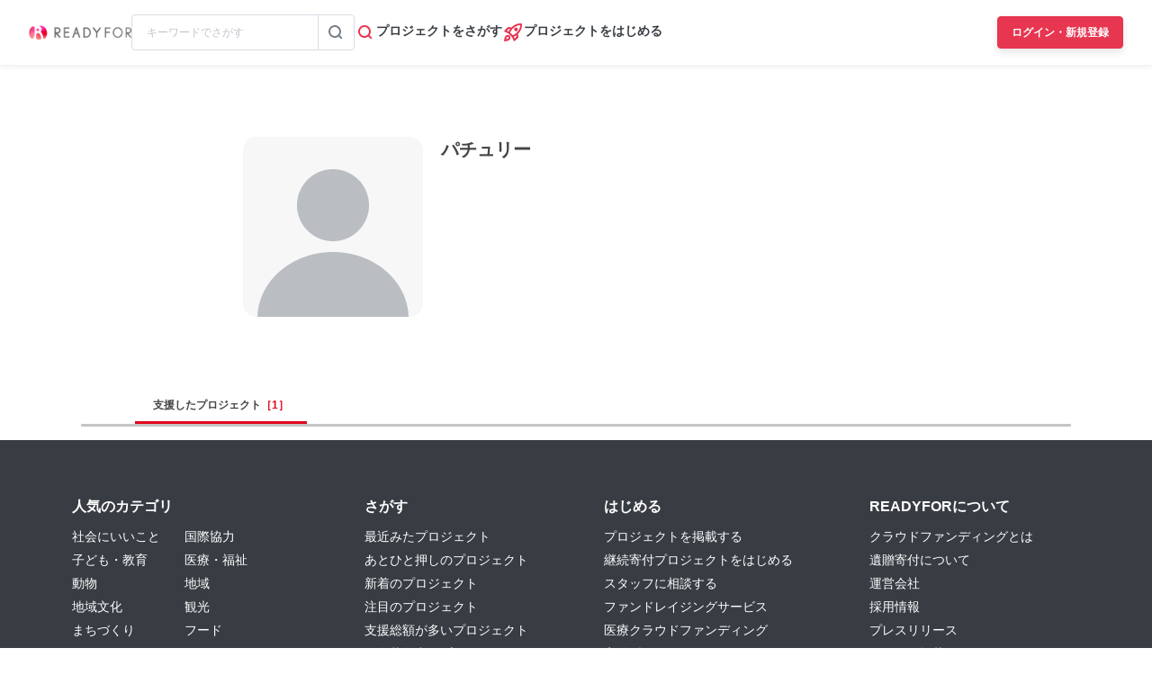

--- FILE ---
content_type: text/html; charset=UTF-8
request_url: https://readyfor.jp/users/1059570
body_size: 2118
content:
<!DOCTYPE html>
<html lang="en">
<head>
    <meta charset="utf-8">
    <meta name="viewport" content="width=device-width, initial-scale=1">
    <title></title>
    <style>
        body {
            font-family: "Arial";
        }
    </style>
    <script type="text/javascript">
    window.awsWafCookieDomainList = [];
    window.gokuProps = {
"key":"AQIDAHjcYu/GjX+QlghicBgQ/7bFaQZ+m5FKCMDnO+vTbNg96AEO9gbUdnuqRleedIFveoKBAAAAfjB8BgkqhkiG9w0BBwagbzBtAgEAMGgGCSqGSIb3DQEHATAeBglghkgBZQMEAS4wEQQMXCicb+XDQ2DOsA5iAgEQgDtOOjvqzKqZUOOF66YElXu3pyocg5gVC0/BC8tD+g1jRYn/JwfrKMBS9Rb8m+RPFq76YP0B8+1diFDu+g==",
          "iv":"D549XQCs+wAABkrY",
          "context":"9zgeVIK+kdwGHRCTMtaU3EYHofRUGEb4+KCf2CxiL2ILiEEI4u/eSaY62dd9gJcfn37dxzunnJfcCa5RaWRtrX0T9GAhVLvnDvNHwkqMltL5OXD8zJZcE/[base64]/ks4GNhqg28cnKLwwmhXXKkofCUSRuwUG51CCsExltuic8yF32l708GGHGehrCCUzcUPe8p34XYF+BeG8/tu7NuA/uO72oyjSbdZWa/3cnYp9yyOOtgAjxrlpLhH2d0dg6WqXyitGtG6/99Ti/+NaM3TdBiQ+XY/shrlJupW2RK6H7uEWdtVCwO2yZxnSrCX3sguh3tLuc/J0aW2ivAFVp/SslWPMrz/dkbMvuvmF1CDwwZ1+tPNJvE8NeEWWcGKWOOqXkRcXtqgqH6UNRjskZeXsCBZBEqIKYD2fsKqZh0NfMx9NRCasYpkgyKk1M6IwzE1+d1Pv2ao7GHFPRokonR7uwY4NvDX6Aj0iPCHahYurw0MQ0i2wcUDWMEBawx2TMo/J3ZSsMc1eQPo573vb8BGM3HdlOm4reXQAmJ6cQHA+XbmUPrMkHDH9BT6IFZWhnCG7Xn9HnvFz"
};
    </script>
    <script src="https://1eb9d2339a12.f6bdac56.us-east-2.token.awswaf.com/1eb9d2339a12/3ae1f01a7efb/0a275c36d423/challenge.js"></script>
</head>
<body>
    <div id="challenge-container"></div>
    <script type="text/javascript">
        AwsWafIntegration.saveReferrer();
        AwsWafIntegration.checkForceRefresh().then((forceRefresh) => {
            if (forceRefresh) {
                AwsWafIntegration.forceRefreshToken().then(() => {
                    window.location.reload(true);
                });
            } else {
                AwsWafIntegration.getToken().then(() => {
                    window.location.reload(true);
                });
            }
        });
    </script>
    <noscript>
        <h1>JavaScript is disabled</h1>
        In order to continue, we need to verify that you're not a robot.
        This requires JavaScript. Enable JavaScript and then reload the page.
    </noscript>
</body>
</html>

--- FILE ---
content_type: text/html; charset=utf-8
request_url: https://readyfor.jp/users/1059570
body_size: 23428
content:
<!DOCTYPE html><html lang="ja" prefix="fb: http://ogp.me/ns/fb#" xml:lang="ja" xmlns="http://www.w3.org/1999/xhtml"><head>    <meta content="text/html; charset=utf-8" http-equiv="Content-Type" />
    <meta name="keywords" content="READYFOR, レディーフォー, クラウドファンディング, ソーシャルファンディング, 資金調達, 米良はるか, クリエーター" />
    <meta name="msvalidate.01" content="16AD99A6ADD3644D5417B889AACFD4DD" />
    <meta name="viewport" content="width=device-width, initial-scale=1.0">

    <title>パチュリーさんのページ - クラウドファンディング - READYFOR</title>
    <meta name="csrf-param" content="authenticity_token" />
<meta name="csrf-token" content="PhdJ6G7w2bf99rRpVH5P_lqDNdkflE4LWL9F_J0d0e_Le4AEWrmOs6C4xeFnEhBV0ghLbo6vMcenkE4Za4FMuw" />
    <link rel="apple-touch-icon" sizes="57x57" href="https://readyfor.jp/assets/favicon/apple-touch-icon-57x57-197c89c9c23a88dff743a035636792a06b84ce0bdbcccfc701c41fbec26dcfbd.png">
<link rel="apple-touch-icon" sizes="60x60" href="https://readyfor.jp/assets/favicon/apple-touch-icon-60x60-34421526ffa261138fdcbbe09ccabbb508de08163ad45e2b70fb3198c054684b.png">
<link rel="apple-touch-icon" sizes="72x72" href="https://readyfor.jp/assets/favicon/apple-touch-icon-72x72-bf865a4385b82133180a24f96ecc29e3360682287a31ccf74056cae2dc17059e.png">
<link rel="apple-touch-icon" sizes="76x76" href="https://readyfor.jp/assets/favicon/apple-touch-icon-76x76-6b15a0a6bac480517e4b3a32e57c3db6e0c22a0768e9ff7bbb8010e39afe7a5c.png">
<link rel="apple-touch-icon" sizes="114x114" href="https://readyfor.jp/assets/favicon/apple-touch-icon-114x114-e0c5e7bb6372b625ae67337bf3b62c1a8695f852c85b0a9a23832c6e693b38aa.png">
<link rel="apple-touch-icon" sizes="120x120" href="https://readyfor.jp/assets/favicon/apple-touch-icon-120x120-bde56b34eacf80719a3537b00c25936b8e3f61544623927bb560f3d23851be39.png">
<link rel="apple-touch-icon" sizes="144x144" href="https://readyfor.jp/assets/favicon/apple-touch-icon-144x144-d32193fae76ae9604733f8c478cc9a47b7f3fe1e92a90f2f74e79a41a37b7308.png">
<link rel="apple-touch-icon" sizes="152x152" href="https://readyfor.jp/assets/favicon/apple-touch-icon-152x152-edbb1922d12249eed55666bdce1ffad5ff1bb7279f223124cf1bd385a19da446.png">
<link rel="apple-touch-icon" sizes="180x180" href="https://readyfor.jp/assets/favicon/apple-touch-icon-180x180-4fd9080193b04f0872e53c2381fdce0586e4dba7de76e6daaa4422cae193848b.png">
<link rel="icon" type="image/png" href="https://readyfor.jp/assets/favicon/android-chrome-192x192-c05fe71bde84e1c5423f70d759c420858c60857896680368b524bed3ef85d3b4.png" sizes="192x192">
<link rel="icon" type="image/png" href="https://readyfor.jp/assets/favicon/favicon-96x96-9fdde96cccdb93aa7e12cb56cdc7b1d522e575b3fd66043680ed1cb920f43584.png" sizes="96x96">
<link rel="icon" type="image/png" href="https://readyfor.jp/assets/favicon/favicon-3ef66363badac5b69c2a448f80750bbe134cfd5e3f25cd07c6cf2acae0e1444c.png">
<meta name="msapplication-TileColor" content="#e73650">
<meta name="msapplication-TileImage" content="https://readyfor.jp/assets/favicon/mstile-144x144-1845a2bfbc6b2152d3a52432be99da627824567741505cd20f0718279267ee2b.png">
<meta name="theme-color" content="#ffffff">


    <link rel="stylesheet" href="/assets/common-09bcbb78945be6ab6a0b0d41328a06f9352d8b1a39b118b2417a64274dd8da5c.css" media="all" /><link rel="stylesheet" href="/assets/application-a3c05f776cc25b0b0119b7708f15e9b297f93bfd32084f9983b8c0e05f02a203.css" media="all" />
<link rel="stylesheet" href="/assets/eyecatch-6160e35929b0c613984f4b296c1a8bce070c4d6195c7c9a775eb0d48bcf97847.css" media="all" />
<link rel="stylesheet" href="/assets/overlay-40845645c3107fe3ae5c1aca4a5b41eec934dfc808be7f56ab596b19597396de.css" media="all" /><script src="/assets/application-96a12807deb7a6ae4b3a6a75ef466a6d9ed62d5dfd14e26180a565be3d08ad04.js"></script><script src="/assets/application-legacy-bundle-f712c9991b1656c201459aa6f54b77f73f56e4fbc2c5a5e63d272462fbfd665f.js"></script><script src="/assets/lodash-compat/index-5ae257b5236b74e02ec385eb4e403c394e24107d21fc13ccca3d4512dc475f18.js" defer="defer"></script>

    <script>WebFontConfig = {
  google: {
    families: ['Noto Sans JP:400,700','Roboto:400,400i,700,700i&display=swap&subset=japanese'],
  }
};

(function(d) {
  var wf = d.createElement('script'), s = d.scripts[0];
  wf.src = 'https://cdnjs.cloudflare.com/ajax/libs/webfont/1.6.28/webfontloader.js';
  wf.async = true;
  s.parentNode.insertBefore(wf, s);
})(document);</script>

    <meta content="188875347802288" property="fb:app_id" /><meta content="summary_large_image" name="twitter:card" /><meta content="@READYFOR_cf" name="twitter:site" /><meta content="website" property="og:type" />

    <script src="https://www.datadoghq-browser-agent.com/datadog-logs-us.js"></script><script>var ignoreSourceErrorMessages = [
  "Object Not Found Matching Id",
  "ResizeObserver loop limit exceeded",
  "NetworkError when attempting to fetch resource.",
  "キャンセルしました",
  "cancelled",
  "Load failed",
  "Installations: Could not process request. Application offline. (installations/app-offline)."
];
var errorToWarningMessages = [
  "Minified React error #423;",
  "Minified React error #418;",
  "Minified React error #425;"
];
if (window.DD_LOGS) {
  DD_LOGS.init({
    clientToken: 'puba8a9f8c79b2f72441868ade882f5bcce',
    site: 'datadoghq.com',
    service: 'readyfor-fe',
    forwardErrorsToLogs: true,
    sampleRate: 100,
    env: 'production',
    beforeSend(log) {
      if (log.error) {
        if (log.error.origin === "console") {
          return false;
        }
        if (log.error.origin === "source") {
          if (
            ignoreSourceErrorMessages.some(function(ignoreSourceErrorMessage) {
              return log.message && log.message.indexOf(ignoreSourceErrorMessage) !== -1;
            })
          ) {
            return false;
          }
          if (
            errorToWarningMessages.some(function(errorToWarningMessage) {
              return log.message && log.message.indexOf(errorToWarningMessage) !== -1;
            })
          ) {
            log.status = "warn";
          }
        }
        if (log.error.origin === "network") {
          log.status = "warn";
        }
      }
    }
  });
  DD_LOGS.setLoggerGlobalContext({
    user_id: false || 0
  });
}</script>

    <!--[if (gte IE 6)&(lte IE 8)]>
      <script src="/assets/selectivizr-min-1ac66a9c8b5effb534f915fce54745b4284e9e2ba16a47a897a7b7cf8f4c8f61.js"></script>
    <![endif]-->
    <!--[if lt IE 9]>
      <script src="/assets/html5shiv.min-2a87750cb32e5911dd26b45de9bfc8af6d12434d31ef8391549f82492e7da0e2.js"></script>
    <![endif]-->


    <script src="/assets/facebook_url_fragment-b8f0b8bde8ade0dad2ae88197d83a07e5d2ea59876a62e4c844299592c38aab7.js"></script>

    <style type="text/css">
      .non_support_annoucement {
        width: 100%;
        margin: 0;
        padding: 20px;
        text-align: center;
        background-color: #fff;
        border: 1px solid #e73650;
      }
    </style>

    <script>
      var fileUploadErrors = {
        maxFileSize: 'File is too big',
        minFileSize: 'File is too small',
        acceptFileTypes: 'Filetype not allowed',
        maxNumberOfFiles: 'Max number of files exceeded',
        uploadedBytes: 'Uploaded bytes exceed file size',
        emptyResult: 'Empty file upload result'
      };
    </script>
    <script defer>
  dataLayer = window.dataLayer || [];





</script>
<!-- Google Tag Manager -->
<script>(function(w,d,s,l,i){w[l]=w[l]||[];w[l].push({'gtm.start':
new Date().getTime(),event:'gtm.js'});var f=d.getElementsByTagName(s)[0],
j=d.createElement(s),dl=l!='dataLayer'?'&l='+l:'';j.async=true;j.src=
'https://www.googletagmanager.com/gtm.js?id='+i+dl;f.parentNode.insertBefore(j,f);
})(window,document,'script','dataLayer','GTM-PJ5K3XK');</script>
<!-- End Google Tag Manager -->

    <script>var _sift = window._sift = window._sift || [];
_sift.push(['_setAccount', '2efa1b203f']);
_sift.push(['_setUserId', '']);
_sift.push(['_setSessionId', 'eyJhbGciOiJIUzI1NiJ9.eyJpc3MiOiJSRUFEWUZPUiBJbmMuIiwiaWF0IjoxNzY4NjYwODYzfQ.NIxflzUrub_4wOW_d6qT1tA958ruPxD9GnCZjVqmqOA']);
_sift.push(['_trackPageview']);

(function() {
  function ls() {
    var e = document.createElement('script');
    e.src = 'https://cdn.sift.com/s.js';
    document.body.appendChild(e);
  }
  if (window.attachEvent) {
    window.attachEvent('onload', ls);
  } else {
    window.addEventListener('load', ls, false);
  }
})();</script>

    <script>
      window.twttr = (function (d,s,id) {
        var t, js, fjs = d.getElementsByTagName(s)[0];
        if (d.getElementById(id)) return; js=d.createElement(s); js.id=id;
        js.src="//platform.twitter.com/widgets.js"; fjs.parentNode.insertBefore(js, fjs);
        return window.twttr || (t = { _e: [], ready: function(f){ t._e.push(f) } });
      }(document, "script", "twitter-wjs"));
    </script>

    <meta content="noindex,nofollow" name="robots" />

    
</head><body class="pc c-users a-show"><!-- Google Tag Manager (noscript) -->
<noscript><iframe src="https://www.googletagmanager.com/ns.html?id=GTM-PJ5K3XK"
height="0" width="0" style="display:none;visibility:hidden"></iframe></noscript>
<!-- End Google Tag Manager (noscript) -->
<div class="Site-container"><style data-emotion="css 1jflaxs 1y4v4z7 7zxusb apxhqf 132f0c2 1m3egw1 1ko9f9l gvo99r gpmlgy naog9h 1btuzsi 1mz7857 u6fu30 eila3e 1o97835 pj4utt 1k10uqm 1aw5j94 pyot0f 1ykvs6i k6suih 8dvavm 126tre3 1vm3gfq 1s9euyi 1t10c7c 17k79fu n6hx3z 1ujb7a5 1tffkyp vtbgx0 1ip8mzp 17c0wg8 1dj2y1d fq559h fyz4zr 1ig268b 1tfd5hf 1rt81m1 1pqel7f 6q4ntb 4pt5b7 1ago99h 4pe4zq">.css-1jflaxs{position:relative;z-index:50;width:100%;box-shadow:0px 2px 6px rgba(33, 35, 37, 0.08);background:#ffffff;}.css-1y4v4z7{-webkit-align-items:center;-webkit-box-align:center;-ms-flex-align:center;align-items:center;display:-webkit-box;display:-webkit-flex;display:-ms-flexbox;display:flex;-webkit-box-pack:justify;-webkit-justify-content:space-between;justify-content:space-between;margin:auto;padding:14px 16px;position:relative;box-sizing:border-box;}@media screen and (min-width: 453px){.css-1y4v4z7{padding:14px 24px;}}@media screen and (min-width: 600px){.css-1y4v4z7{padding:20px 24px;}}@media screen and (min-width: 960px){.css-1y4v4z7{padding:16px 32px;}}.css-7zxusb{display:-webkit-inline-box;display:-webkit-inline-flex;display:-ms-inline-flexbox;display:inline-flex;-webkit-align-items:center;-webkit-box-align:center;-ms-flex-align:center;align-items:center;-webkit-box-pack:center;-ms-flex-pack:center;-webkit-justify-content:center;justify-content:center;gap:8px;}@media screen and (min-width: 960px){.css-7zxusb{gap:24px;}}.css-apxhqf{display:-webkit-inline-box;display:-webkit-inline-flex;display:-ms-inline-flexbox;display:inline-flex;}@media screen and (min-width: 453px){.css-apxhqf{display:none;}}.css-132f0c2{font-size:0;-webkit-appearance:none;-moz-appearance:none;-ms-appearance:none;appearance:none;background-color:white;border:none;cursor:pointer;}@media screen and (min-width: 600px){.css-132f0c2{display:none;}}.css-1m3egw1{font-size:0;}.css-1ko9f9l{height:16px;width:114px;}@media screen and (min-width: 1400px){.css-1ko9f9l{height:20px;width:142px;}}.css-gvo99r{display:none;}@media screen and (min-width: 960px){.css-gvo99r{display:block;width:248px;}}@media screen and (min-width: 960px){.css-gvo99r[data-has-project="true"]{width:220px;}}@media screen and (min-width: 1048px){.css-gvo99r[data-has-project="true"]{width:248px;}}.css-gpmlgy{-webkit-align-items:center;-webkit-box-align:center;-ms-flex-align:center;align-items:center;border-radius:4px;border:1px solid #d8dce1;box-sizing:border-box;display:-webkit-inline-box;display:-webkit-inline-flex;display:-ms-inline-flexbox;display:inline-flex;height:40px;width:100%;}.css-naog9h{width:calc(100% - 40px);box-sizing:border-box;margin-top:0;}.css-1btuzsi{border:none;margin-left:8px;margin-right:8px;width:calc(100% - 16px);box-sizing:border-box;padding:7px 8px;background:#ffffff;border-radius:4px;color:#383d43;font-size:12px;line-height:18px;outline:none;font-family:"Roboto","Noto Sans JP",sans-serif;}.css-1btuzsi:focus{outline:none;box-shadow:none;}.css-1btuzsi::-webkit-input-placeholder{color:#bfc4cb;}.css-1btuzsi::-moz-placeholder{color:#bfc4cb;}.css-1btuzsi:-ms-input-placeholder{color:#bfc4cb;}.css-1btuzsi::placeholder{color:#bfc4cb;}.css-1mz7857{margin:0;padding:0;-webkit-appearance:none;-moz-appearance:none;-ms-appearance:none;appearance:none;background:transparent;box-sizing:border-box;-webkit-align-items:center;-webkit-box-align:center;-ms-flex-align:center;align-items:center;border:1px solid transparent;border-left-color:#d8dce1;border-radius:0 4px 4px 0;display:-webkit-inline-box;display:-webkit-inline-flex;display:-ms-inline-flexbox;display:inline-flex;height:40px;-webkit-box-pack:center;-ms-flex-pack:center;-webkit-justify-content:center;justify-content:center;width:40px;cursor:pointer;}.css-1mz7857:focus,.css-1mz7857:active{border:1px solid #2969c9;outline:none;}@media screen and (min-width: 960px){.css-u6fu30{display:none;}}.css-eila3e{display:-webkit-box;display:-webkit-flex;display:-ms-flexbox;display:flex;-webkit-align-items:center;-webkit-box-align:center;-ms-flex-align:center;align-items:center;-webkit-box-pack:center;-ms-flex-pack:center;-webkit-justify-content:center;justify-content:center;min-width:auto;border-width:0;padding:0;width:32px;height:32px;background-color:transparent;border-color:transparent;border-radius:4px;cursor:pointer;}.css-eila3e:focus{border:1px solid #2969c9;outline:none;}.css-eila3e:hover{opacity:0.8;-webkit-transition:150ms ease-in-out;transition:150ms ease-in-out;}.css-eila3e:active{opacity:1;border:1px solid transparent;box-shadow:inset 0px 2px 8px rgba(33, 35, 37, 0.08);}@media screen and (min-width: 600px){.css-eila3e{width:66px;height:30px;}}.css-1o97835{display:-webkit-box;display:-webkit-flex;display:-ms-flexbox;display:flex;gap:16px;}.css-pj4utt{display:none;-webkit-text-decoration:none;text-decoration:none;gap:4px;-webkit-align-items:center;-webkit-box-align:center;-ms-flex-align:center;align-items:center;display:none;}@media screen and (min-width: 375px){.css-pj4utt{display:-webkit-box;display:-webkit-flex;display:-ms-flexbox;display:flex;}}.css-pj4utt[data-has-project="true"]{display:none;}@media screen and (min-width: 453px){.css-pj4utt[data-has-project="true"]{display:-webkit-box;display:-webkit-flex;display:-ms-flexbox;display:flex;}}@media screen and (min-width: 375px){.css-pj4utt{display:none;}}@media screen and (min-width: 960px){.css-pj4utt{display:-webkit-box;display:-webkit-flex;display:-ms-flexbox;display:flex;}}.css-1k10uqm{margin:0;margin-block-start:0;margin-block-end:0;-webkit-margin-start:0;margin-inline-start:0;-webkit-margin-end:0;margin-inline-end:0;color:#383d43;font-size:14px;font-weight:700;text-align:inherit;line-height:1.2;-webkit-user-select:auto;-moz-user-select:auto;-ms-user-select:auto;user-select:auto;-webkit-transition:color 150ms ease-in-out,font-size 150ms ease-in-out,font-weight 150ms ease-in-out;transition:color 150ms ease-in-out,font-size 150ms ease-in-out,font-weight 150ms ease-in-out;text-overflow:ellipsis;overflow:hidden;white-space:nowrap;height:20px;line-height:normal;}.css-1aw5j94{display:none;-webkit-text-decoration:none;text-decoration:none;gap:4px;-webkit-align-items:center;-webkit-box-align:center;-ms-flex-align:center;align-items:center;}@media screen and (min-width: 375px){.css-1aw5j94{display:-webkit-box;display:-webkit-flex;display:-ms-flexbox;display:flex;}}.css-1aw5j94[data-has-project="true"]{display:none;}@media screen and (min-width: 453px){.css-1aw5j94[data-has-project="true"]{display:-webkit-box;display:-webkit-flex;display:-ms-flexbox;display:flex;}}.css-pyot0f{display:none;}@media screen and (min-width: 453px){.css-pyot0f{display:inline;}}.css-1ykvs6i{margin:0;margin-block-start:0;margin-block-end:0;-webkit-margin-start:0;margin-inline-start:0;-webkit-margin-end:0;margin-inline-end:0;color:#383d43;font-size:14px;font-weight:700;text-align:inherit;line-height:1.2;-webkit-user-select:auto;-moz-user-select:auto;-ms-user-select:auto;user-select:auto;-webkit-transition:color 150ms ease-in-out,font-size 150ms ease-in-out,font-weight 150ms ease-in-out;transition:color 150ms ease-in-out,font-size 150ms ease-in-out,font-weight 150ms ease-in-out;text-overflow:ellipsis;overflow:hidden;white-space:nowrap;height:20px;line-height:normal;display:none;}@media screen and (min-width: 453px){.css-1ykvs6i{display:initial;}}@media screen and (min-width: 600px){.css-1ykvs6i{display:none;}}.css-k6suih{margin:0;margin-block-start:0;margin-block-end:0;-webkit-margin-start:0;margin-inline-start:0;-webkit-margin-end:0;margin-inline-end:0;color:#383d43;font-size:14px;font-weight:700;text-align:inherit;line-height:1.2;-webkit-user-select:auto;-moz-user-select:auto;-ms-user-select:auto;user-select:auto;-webkit-transition:color 150ms ease-in-out,font-size 150ms ease-in-out,font-weight 150ms ease-in-out;transition:color 150ms ease-in-out,font-size 150ms ease-in-out,font-weight 150ms ease-in-out;text-overflow:ellipsis;overflow:hidden;white-space:nowrap;display:none;}@media screen and (min-width: 600px){.css-k6suih{height:20px;line-height:normal;display:initial;}}.css-8dvavm{-webkit-align-items:center;-webkit-box-align:center;-ms-flex-align:center;align-items:center;display:-webkit-inline-box;display:-webkit-inline-flex;display:-ms-inline-flexbox;display:inline-flex;-webkit-box-pack:end;-ms-flex-pack:end;-webkit-justify-content:flex-end;justify-content:flex-end;gap:20px;}@media screen and (min-width: 375px){.css-8dvavm{gap:32px;}}.css-126tre3{display:-webkit-inline-box;display:-webkit-inline-flex;display:-ms-inline-flexbox;display:inline-flex;box-sizing:border-box;min-width:64px;height:32px;padding:8px 20px;background-color:#e73650;border-width:1px;border-color:#e73650;border-style:solid;border-radius:4px;cursor:pointer;box-shadow:0px 4px 8px rgba(33, 35, 37, 0.12);-webkit-align-items:center;-webkit-box-align:center;-ms-flex-align:center;align-items:center;-webkit-box-pack:center;-ms-flex-pack:center;-webkit-justify-content:center;justify-content:center;-webkit-transition:min-width 150ms ease-in-out,height 150ms ease-in-out,padding 150ms ease-in-out,background-color 150ms ease-in-out,border-color 150ms ease-in-out;transition:min-width 150ms ease-in-out,height 150ms ease-in-out,padding 150ms ease-in-out,background-color 150ms ease-in-out,border-color 150ms ease-in-out;width:80px;height:32px;padding:6px 10px;}.css-126tre3:focus{border:1px solid #2969c9;outline:none;}.css-126tre3:hover{opacity:0.8;-webkit-transition:150ms ease-in-out;transition:150ms ease-in-out;}.css-126tre3:active{opacity:1;box-shadow:inset 0px 2px 8px rgba(33, 35, 37, 0.08);}@media screen and (min-width: 390px){.css-126tre3{height:36px;padding:8px 12px;}}@media screen and (min-width: 453px){.css-126tre3{width:140px;}}@media screen and (min-width: 600px){.css-126tre3{width:80px;}}@media screen and (min-width: 1048px){.css-126tre3{width:140px;}}.css-1vm3gfq{margin:0;margin-block-start:0;margin-block-end:0;-webkit-margin-start:0;margin-inline-start:0;-webkit-margin-end:0;margin-inline-end:0;color:#ffffff;font-size:12px;font-weight:700;text-align:center;line-height:1.2;-webkit-user-select:none;-moz-user-select:none;-ms-user-select:none;user-select:none;-webkit-transition:color 150ms ease-in-out,font-size 150ms ease-in-out,font-weight 150ms ease-in-out;transition:color 150ms ease-in-out,font-size 150ms ease-in-out,font-weight 150ms ease-in-out;text-overflow:ellipsis;overflow:hidden;white-space:nowrap;overflow:unset;display:initial;}@media screen and (min-width: 1048px){.css-1vm3gfq{display:none;}}.css-1s9euyi{margin:0;margin-block-start:0;margin-block-end:0;-webkit-margin-start:0;margin-inline-start:0;-webkit-margin-end:0;margin-inline-end:0;color:#ffffff;font-size:12px;font-weight:700;text-align:center;line-height:1.2;-webkit-user-select:none;-moz-user-select:none;-ms-user-select:none;user-select:none;-webkit-transition:color 150ms ease-in-out,font-size 150ms ease-in-out,font-weight 150ms ease-in-out;transition:color 150ms ease-in-out,font-size 150ms ease-in-out,font-weight 150ms ease-in-out;text-overflow:ellipsis;overflow:hidden;white-space:nowrap;overflow:unset;display:initial;display:none;}@media screen and (min-width: 1048px){.css-1s9euyi{display:none;}}@media screen and (min-width: 1048px){.css-1s9euyi{display:initial;}}.css-1t10c7c{left:0;width:100%;position:absolute;z-index:51;display:none;}@media screen and (min-width: 600px){.css-1t10c7c::before,.css-1t10c7c::after{border-width:0;}}@media screen and (min-width: 600px){.css-1t10c7c{z-index:49;}}.css-17k79fu{box-sizing:border-box;border-radius:0 0 10px 10px;border:solid 1px #d8dce1;box-shadow:0px 2px 6px 0px rgba(33, 35, 37, 0.08);background-color:#ffffff;position:relative;width:100%;}@media screen and (min-width: 600px){.css-17k79fu{border-radius:0;border:none;}}.css-n6hx3z{padding:24px 20px;}@media screen and (min-width: 600px){.css-n6hx3z{padding:0;}}.css-1ujb7a5{display:block;box-sizing:border-box;width:100%;margin-bottom:24px;}@media screen and (min-width: 600px){.css-1ujb7a5{padding:32px 64px 0;margin:0;}}@media screen and (min-width: 960px){.css-1ujb7a5{display:none;}}.css-1tffkyp{border:none;margin-left:8px;margin-right:8px;width:calc(100% - 16px);box-sizing:border-box;padding:7px 8px;background:#ffffff;border-radius:4px;color:#383d43;font-size:16px;line-height:18px;outline:none;font-family:"Roboto","Noto Sans JP",sans-serif;}.css-1tffkyp:focus{outline:none;box-shadow:none;}.css-1tffkyp::-webkit-input-placeholder{color:#bfc4cb;}.css-1tffkyp::-moz-placeholder{color:#bfc4cb;}.css-1tffkyp:-ms-input-placeholder{color:#bfc4cb;}.css-1tffkyp::placeholder{color:#bfc4cb;}@media screen and (min-width: 600px){.css-vtbgx0{padding:16px 64px;}.css-vtbgx0:nth-of-type(even){background-color:#ffffff;}.css-vtbgx0:nth-of-type(odd){background-color:#f8f9f9;}}@media screen and (min-width: 960px){.css-vtbgx0{padding:16px 0;}}.css-1ip8mzp{width:100%;clear:both;margin-top:8px;border-top:1px solid #d8dce1;}@media screen and (min-width: 600px){.css-1ip8mzp{border:none;margin:0;}}@media screen and (min-width: 960px){.css-1ip8mzp{width:680px;margin-left:0px;}}.css-17c0wg8{width:100%;display:inline-block;}.css-1dj2y1d{margin:0;margin-block-start:0;margin-block-end:0;-webkit-margin-start:0;margin-inline-start:0;-webkit-margin-end:0;margin-inline-end:0;color:#383d43;font-size:16px;font-weight:700;text-align:inherit;line-height:normal;-webkit-user-select:auto;-moz-user-select:auto;-ms-user-select:auto;user-select:auto;-webkit-transition:color 150ms ease-in-out,font-size 150ms ease-in-out,font-weight 150ms ease-in-out;transition:color 150ms ease-in-out,font-size 150ms ease-in-out,font-weight 150ms ease-in-out;word-break:break-all;display:block;margin:21px 0 16px;font-size:16px;line-height:1.5;}@media screen and (min-width: 600px){.css-1dj2y1d{margin:16px 0 12px;font-size:14px;}}.css-fq559h{display:inline;margin:0;padding:0;line-height:1;}.css-fyz4zr{list-style:none;margin:0 16px 9px 0;display:-webkit-box;display:-webkit-list-item;display:-ms-list-itembox;display:list-item;width:auto;float:none;}.css-fyz4zr:nth-of-type(even){margin-right:16px;}.css-fyz4zr:last-of-type{margin-right:0;}@media screen and (min-width: 600px){.css-fyz4zr{display:-webkit-box;display:-webkit-list-item;display:-ms-list-itembox;display:list-item;width:auto;float:left;}.css-fyz4zr:nth-of-type(even){margin-right:16px;}}@media screen and (min-width: 960px){.css-fyz4zr{display:-webkit-box;display:-webkit-list-item;display:-ms-list-itembox;display:list-item;width:auto;float:left;}.css-fyz4zr:nth-of-type(even){margin-right:16px;}}.css-1ig268b{display:-webkit-inline-box;display:-webkit-inline-flex;display:-ms-inline-flexbox;display:inline-flex;-webkit-align-items:center;-webkit-box-align:center;-ms-flex-align:center;align-items:center;-webkit-text-decoration:none;text-decoration:none;font-size:14px;line-height:1.5;}@media screen and (min-width: 600px){.css-1ig268b{font-size:12px;}}.css-1tfd5hf{margin:0;margin-block-start:0;margin-block-end:0;-webkit-margin-start:0;margin-inline-start:0;-webkit-margin-end:0;margin-inline-end:0;color:#2969c9;font-size:12px;font-weight:700;text-align:inherit;line-height:normal;-webkit-user-select:auto;-moz-user-select:auto;-ms-user-select:auto;user-select:auto;-webkit-transition:color 150ms ease-in-out,font-size 150ms ease-in-out,font-weight 150ms ease-in-out;transition:color 150ms ease-in-out,font-size 150ms ease-in-out,font-weight 150ms ease-in-out;word-break:break-all;font-size:14px;line-height:1.5;}@media screen and (min-width: 600px){.css-1tfd5hf{font-size:12px;}}.css-1rt81m1{list-style:none;margin:0 16px 9px 0;display:inline-block;width:calc(50% - 8px);float:none;}.css-1rt81m1:nth-of-type(even){margin-right:0;}.css-1rt81m1:last-of-type{margin-right:0;}@media screen and (min-width: 600px){.css-1rt81m1{display:-webkit-box;display:-webkit-list-item;display:-ms-list-itembox;display:list-item;width:auto;float:left;}.css-1rt81m1:nth-of-type(even){margin-right:16px;}}@media screen and (min-width: 960px){.css-1rt81m1{display:-webkit-box;display:-webkit-list-item;display:-ms-list-itembox;display:list-item;width:auto;float:left;}.css-1rt81m1:nth-of-type(even){margin-right:16px;}}.css-1pqel7f{display:-webkit-box;display:-webkit-flex;display:-ms-flexbox;display:flex;border-top:1px solid #f2f5f8;margin-top:8px;padding-top:24px;}.css-1pqel7f:first-of-type{border-top-width:0;margin-top:0;padding-top:0;}@media screen and (min-width: 600px){.css-1pqel7f{border-top-width:0;margin-top:0;padding-top:0;}}.css-6q4ntb{min-width:84px;width:84px;margin-right:32px;}.css-4pt5b7{margin:0;margin-block-start:0;margin-block-end:0;-webkit-margin-start:0;margin-inline-start:0;-webkit-margin-end:0;margin-inline-end:0;color:#787f87;font-size:16px;font-weight:400;text-align:inherit;line-height:normal;-webkit-user-select:auto;-moz-user-select:auto;-ms-user-select:auto;user-select:auto;-webkit-transition:color 150ms ease-in-out,font-size 150ms ease-in-out,font-weight 150ms ease-in-out;transition:color 150ms ease-in-out,font-size 150ms ease-in-out,font-weight 150ms ease-in-out;word-break:break-all;display:block;font-size:14px;line-height:1.5;}@media screen and (min-width: 600px){.css-4pt5b7{font-size:12px;margin-bottom:16px;}}.css-1ago99h{width:100%;}.css-4pe4zq{list-style:none;margin:0 16px 9px 0;display:-webkit-box;display:-webkit-list-item;display:-ms-list-itembox;display:list-item;width:auto;float:left;}.css-4pe4zq:nth-of-type(even){margin-right:16px;}.css-4pe4zq:last-of-type{margin-right:0;}@media screen and (min-width: 600px){.css-4pe4zq{display:-webkit-box;display:-webkit-list-item;display:-ms-list-itembox;display:list-item;width:auto;float:left;}.css-4pe4zq:nth-of-type(even){margin-right:16px;}}@media screen and (min-width: 960px){.css-4pe4zq{display:-webkit-box;display:-webkit-list-item;display:-ms-list-itembox;display:list-item;width:auto;float:left;}.css-4pe4zq:nth-of-type(even){margin-right:16px;}}</style><div id="CommonHeaderWrapper-react-component-8fd643de-6cc9-4044-b1bf-4b2df62b45ae"><header><div class="css-1jflaxs"><div class="css-1y4v4z7"><div class="css-7zxusb"><div class="css-apxhqf"><button aria-label="メニューボタン" class="css-132f0c2"><svg fill="#787f87" height="14" viewBox="0 0 18 14" width="18" xmlns="http://www.w3.org/2000/svg"><rect height="2" rx="1" width="18"></rect><rect height="2" rx="1" width="18" y="6"></rect><rect height="2" rx="1" width="18" y="12"></rect></svg></button></div><a href="/" class="css-1m3egw1"><img class="css-1ko9f9l" alt="READYFOR" src="[data-uri]" width="142"/></a><div data-has-project="false" class="css-gvo99r"><div class="css-gpmlgy"><label class="css-naog9h"><div style="border:0;clip:rect(0 0 0 0);clip-path:inset(50%);height:1px;margin:0 -1px -1px 0;overflow:hidden;padding:0;position:absolute;width:1px;white-space:nowrap">入力して検索</div><input placeholder="キーワードでさがす" class="css-1btuzsi" value=""/></label><button aria-label="検索する" class="css-1mz7857"><svg fill="#787f87" height="24" viewBox="0 0 24 24" width="24" xmlns="http://www.w3.org/2000/svg"><mask fill="white" id="readyfor-header-mask-inside-1"><path clip-rule="evenodd" d="M16 11C16 13.7614 13.7614 16 11 16C8.23858 16 6 13.7614 6 11C6 8.23858 8.23858 6 11 6C13.7614 6 16 8.23858 16 11ZM15.1921 16.6064C14.0235 17.4816 12.5723 18 11 18C7.13401 18 4 14.866 4 11C4 7.13401 7.13401 4 11 4C14.866 4 18 7.13401 18 11C18 12.5724 17.4816 14.0236 16.6063 15.1922L18.9497 17.5356C19.3403 17.9262 19.3403 18.5593 18.9497 18.9499C18.5592 19.3404 17.9261 19.3404 17.5355 18.9499L15.1921 16.6064Z" fill-rule="evenodd"></path></mask><path d="M15.1921 16.6064L16.6063 15.1922L15.3806 13.9665L13.9932 15.0056L15.1921 16.6064ZM16.6063 15.1922L15.0055 13.9933L13.9664 15.3807L15.1921 16.6065L16.6063 15.1922ZM11 18C14.866 18 18 14.866 18 11H14C14 12.6569 12.6569 14 11 14V18ZM4 11C4 14.866 7.13401 18 11 18V14C9.34315 14 8 12.6569 8 11H4ZM11 4C7.13401 4 4 7.13401 4 11H8C8 9.34315 9.34315 8 11 8V4ZM18 11C18 7.13401 14.866 4 11 4V8C12.6569 8 14 9.34315 14 11H18ZM11 20C13.0192 20 14.8884 19.3326 16.391 18.2073L13.9932 15.0056C13.1587 15.6306 12.1254 16 11 16V20ZM2 11C2 15.9706 6.02944 20 11 20V16C8.23858 16 6 13.7614 6 11H2ZM11 2C6.02944 2 2 6.02944 2 11H6C6 8.23858 8.23858 6 11 6V2ZM20 11C20 6.02944 15.9706 2 11 2V6C13.7614 6 16 8.23858 16 11H20ZM18.2071 16.3912C19.3326 14.8885 20 13.0193 20 11H16C16 12.1254 15.6306 13.1588 15.0055 13.9933L18.2071 16.3912ZM15.1921 16.6065L17.5355 18.9499L20.364 16.1214L18.0205 13.778L15.1921 16.6065ZM17.5355 18.9499C17.145 18.5593 17.145 17.9262 17.5355 17.5356L20.364 20.3641C21.5355 19.1925 21.5355 17.293 20.364 16.1214L17.5355 18.9499ZM17.5355 17.5356C17.9261 17.1451 18.5592 17.1451 18.9497 17.5356L16.1213 20.3641C17.2929 21.5356 19.1924 21.5356 20.364 20.3641L17.5355 17.5356ZM18.9497 17.5356L16.6063 15.1922L13.7779 18.0206L16.1213 20.3641L18.9497 17.5356Z" mask="url(#readyfor-header-mask-inside-1)"></path></svg></button></div></div><div class="css-u6fu30"><button class="css-eila3e"><svg fill="#787f87" height="24" viewBox="0 0 24 24" width="24" xmlns="http://www.w3.org/2000/svg" aria-label="検索アイコン"><mask fill="white" id="common-header-search-button-mask-inside-1"><path clip-rule="evenodd" d="M16 11C16 13.7614 13.7614 16 11 16C8.23858 16 6 13.7614 6 11C6 8.23858 8.23858 6 11 6C13.7614 6 16 8.23858 16 11ZM15.1921 16.6064C14.0235 17.4816 12.5723 18 11 18C7.13401 18 4 14.866 4 11C4 7.13401 7.13401 4 11 4C14.866 4 18 7.13401 18 11C18 12.5724 17.4816 14.0236 16.6063 15.1922L18.9497 17.5356C19.3403 17.9262 19.3403 18.5593 18.9497 18.9499C18.5592 19.3404 17.9261 19.3404 17.5355 18.9499L15.1921 16.6064Z" fill-rule="evenodd"></path></mask><path d="M15.1921 16.6064L16.6063 15.1922L15.3806 13.9665L13.9932 15.0056L15.1921 16.6064ZM16.6063 15.1922L15.0055 13.9933L13.9664 15.3807L15.1921 16.6065L16.6063 15.1922ZM11 18C14.866 18 18 14.866 18 11H14C14 12.6569 12.6569 14 11 14V18ZM4 11C4 14.866 7.13401 18 11 18V14C9.34315 14 8 12.6569 8 11H4ZM11 4C7.13401 4 4 7.13401 4 11H8C8 9.34315 9.34315 8 11 8V4ZM18 11C18 7.13401 14.866 4 11 4V8C12.6569 8 14 9.34315 14 11H18ZM11 20C13.0192 20 14.8884 19.3326 16.391 18.2073L13.9932 15.0056C13.1587 15.6306 12.1254 16 11 16V20ZM2 11C2 15.9706 6.02944 20 11 20V16C8.23858 16 6 13.7614 6 11H2ZM11 2C6.02944 2 2 6.02944 2 11H6C6 8.23858 8.23858 6 11 6V2ZM20 11C20 6.02944 15.9706 2 11 2V6C13.7614 6 16 8.23858 16 11H20ZM18.2071 16.3912C19.3326 14.8885 20 13.0193 20 11H16C16 12.1254 15.6306 13.1588 15.0055 13.9933L18.2071 16.3912ZM15.1921 16.6065L17.5355 18.9499L20.364 16.1214L18.0205 13.778L15.1921 16.6065ZM17.5355 18.9499C17.145 18.5593 17.145 17.9262 17.5355 17.5356L20.364 20.3641C21.5355 19.1925 21.5355 17.293 20.364 16.1214L17.5355 18.9499ZM17.5355 17.5356C17.9261 17.1451 18.5592 17.1451 18.9497 17.5356L16.1213 20.3641C17.2929 21.5356 19.1924 21.5356 20.364 20.3641L17.5355 17.5356ZM18.9497 17.5356L16.6063 15.1922L13.7779 18.0206L16.1213 20.3641L18.9497 17.5356Z" mask="url(#common-header-search-button-mask-inside-1)"></path></svg></button></div><div class="css-1o97835"><a href="/projects" class="css-pj4utt"><svg fill="#e73650" height="24px" viewBox="0 0 24 24" width="24px" xmlns="http://www.w3.org/2000/svg"><mask fill="white" id="xxx-mask-inside-1"><path clip-rule="evenodd" d="M16 11C16 13.7614 13.7614 16 11 16C8.23858 16 6 13.7614 6 11C6 8.23858 8.23858 6 11 6C13.7614 6 16 8.23858 16 11ZM15.1921 16.6064C14.0235 17.4816 12.5723 18 11 18C7.13401 18 4 14.866 4 11C4 7.13401 7.13401 4 11 4C14.866 4 18 7.13401 18 11C18 12.5724 17.4816 14.0236 16.6063 15.1922L18.9497 17.5356C19.3403 17.9262 19.3403 18.5593 18.9497 18.9499C18.5592 19.3404 17.9261 19.3404 17.5355 18.9499L15.1921 16.6064Z" fill-rule="evenodd"></path></mask><path d="M15.1921 16.6064L16.6063 15.1922L15.3806 13.9665L13.9932 15.0056L15.1921 16.6064ZM16.6063 15.1922L15.0055 13.9933L13.9664 15.3807L15.1921 16.6065L16.6063 15.1922ZM11 18C14.866 18 18 14.866 18 11H14C14 12.6569 12.6569 14 11 14V18ZM4 11C4 14.866 7.13401 18 11 18V14C9.34315 14 8 12.6569 8 11H4ZM11 4C7.13401 4 4 7.13401 4 11H8C8 9.34315 9.34315 8 11 8V4ZM18 11C18 7.13401 14.866 4 11 4V8C12.6569 8 14 9.34315 14 11H18ZM11 20C13.0192 20 14.8884 19.3326 16.391 18.2073L13.9932 15.0056C13.1587 15.6306 12.1254 16 11 16V20ZM2 11C2 15.9706 6.02944 20 11 20V16C8.23858 16 6 13.7614 6 11H2ZM11 2C6.02944 2 2 6.02944 2 11H6C6 8.23858 8.23858 6 11 6V2ZM20 11C20 6.02944 15.9706 2 11 2V6C13.7614 6 16 8.23858 16 11H20ZM18.2071 16.3912C19.3326 14.8885 20 13.0193 20 11H16C16 12.1254 15.6306 13.1588 15.0055 13.9933L18.2071 16.3912ZM15.1921 16.6065L17.5355 18.9499L20.364 16.1214L18.0205 13.778L15.1921 16.6065ZM17.5355 18.9499C17.145 18.5593 17.145 17.9262 17.5355 17.5356L20.364 20.3641C21.5355 19.1925 21.5355 17.293 20.364 16.1214L17.5355 18.9499ZM17.5355 17.5356C17.9261 17.1451 18.5592 17.1451 18.9497 17.5356L16.1213 20.3641C17.2929 21.5356 19.1924 21.5356 20.364 20.3641L17.5355 17.5356ZM18.9497 17.5356L16.6063 15.1922L13.7779 18.0206L16.1213 20.3641L18.9497 17.5356Z" mask="url(#xxx-mask-inside-1)"></path></svg><span class="css-1k10uqm">プロジェクトをさがす</span></a><a data-has-project="false" href="/proposals/intro/?common_header=" class="css-1aw5j94"><svg fill="#e73650" height="24px" viewBox="0 0 24 24" width="24px" xmlns="http://www.w3.org/2000/svg" class="css-pyot0f"><path d="M7.16472 11.0082C7.40335 10.531 7.65051 10.0708 7.90619 9.62758C8.16186 9.1844 8.44311 8.74122 8.74993 8.29805L7.31812 8.0168L5.17042 10.1645L7.16472 11.0082ZM19.4884 3.97707C18.2953 4.01116 17.0211 4.36059 15.666 5.02535C14.3109 5.69012 13.0794 6.57647 11.9715 7.68442C11.2556 8.40032 10.6164 9.16735 10.0539 9.98553C9.4914 10.8037 9.07379 11.5707 8.80106 12.2866L11.7158 15.1758C12.4317 14.9031 13.1987 14.4855 14.0169 13.923C14.8351 13.3605 15.6021 12.7213 16.318 12.0054C17.426 10.8974 18.3123 9.67019 18.9771 8.32361C19.6419 6.97704 19.9913 5.70716 20.0254 4.514C20.0254 4.44581 20.0126 4.37763 19.987 4.30945C19.9615 4.24127 19.9231 4.18161 19.872 4.13048C19.8208 4.07934 19.7612 4.04099 19.693 4.01542C19.6248 3.98985 19.5566 3.97707 19.4884 3.97707ZM13.8635 10.1134C13.4715 9.72133 13.2754 9.2398 13.2754 8.66878C13.2754 8.09776 13.4715 7.61624 13.8635 7.22419C14.2555 6.83215 14.7413 6.63613 15.3209 6.63613C15.9004 6.63613 16.3862 6.83215 16.7782 7.22419C17.1703 7.61624 17.3663 8.09776 17.3663 8.66878C17.3663 9.2398 17.1703 9.72133 16.7782 10.1134C16.3862 10.5054 15.9004 10.7014 15.3209 10.7014C14.7413 10.7014 14.2555 10.5054 13.8635 10.1134ZM12.9942 16.8122L13.8379 18.832L15.9856 16.6843L15.7044 15.2525C15.2612 15.5593 14.818 15.8363 14.3749 16.0835C13.9317 16.3306 13.4715 16.5735 12.9942 16.8122ZM21.9685 3.1589C22.1049 5.03388 21.7981 6.86198 21.0481 8.64321C20.2981 10.4244 19.1134 12.1247 17.4941 13.744L18.0055 16.2752C18.0737 16.6161 18.0566 16.9485 17.9544 17.2724C17.8521 17.5962 17.6816 17.8775 17.443 18.1161L14.2215 21.3377C13.9658 21.5934 13.659 21.6914 13.301 21.6317C12.9431 21.572 12.6959 21.3718 12.5595 21.0309L10.9999 17.3747L6.62779 13.0025L2.97158 11.4429C2.63067 11.3065 2.42613 11.0594 2.35795 10.7014C2.28977 10.3435 2.38352 10.0367 2.6392 9.78098L5.86075 6.55943C6.09939 6.32079 6.3849 6.15034 6.71728 6.04807C7.04966 5.9458 7.3863 5.92875 7.72721 5.99693L10.2584 6.50829C11.8777 4.88899 13.578 3.70435 15.3592 2.95435C17.1405 2.20436 18.9686 1.89755 20.8435 2.03391C20.9799 2.05095 21.1163 2.08931 21.2526 2.14897C21.389 2.20862 21.5083 2.28959 21.6106 2.39186C21.7129 2.49413 21.7938 2.61345 21.8535 2.74981C21.9131 2.88617 21.9515 3.02254 21.9685 3.1589ZM3.91759 15.7383C4.51418 15.1417 5.24286 14.8392 6.10365 14.8306C6.96443 14.8221 7.69312 15.1162 8.2897 15.7127C8.88629 16.3093 9.18032 17.038 9.1718 17.8988C9.16327 18.7596 8.86072 19.4883 8.26414 20.0848C7.44596 20.903 6.47864 21.3888 5.36218 21.5422C4.24571 21.6956 3.12499 21.849 2 22.0024C2.15341 20.8775 2.30681 19.7567 2.46022 18.6403C2.61363 17.5238 3.09942 16.5565 3.91759 15.7383ZM5.37496 17.1701C5.08519 17.4599 4.88491 17.8093 4.77412 18.2184C4.66332 18.6275 4.57384 19.0451 4.50565 19.4712C4.93179 19.403 5.3494 19.3178 5.75848 19.2155C6.16757 19.1133 6.517 18.9172 6.80677 18.6275C7.01131 18.4229 7.1221 18.1758 7.13915 17.886C7.15619 17.5962 7.06244 17.3491 6.8579 17.1445C6.65336 16.94 6.4062 16.842 6.11643 16.8505C5.82666 16.859 5.57951 16.9656 5.37496 17.1701Z"></path></svg><span class="css-1ykvs6i">はじめる</span><span class="css-k6suih">プロジェクトをはじめる</span></a></div></div><div class="css-8dvavm"><a style="text-decoration:none" href="/sign_in" class="css-126tre3"><span class="css-1vm3gfq">ログイン</span><span class="css-1s9euyi">ログイン・新規登録</span></a></div></div></div><div class="css-1t10c7c"><div class="css-17k79fu"><nav class="css-n6hx3z"><div class="css-1ujb7a5"><div class="css-gpmlgy"><label class="css-naog9h"><div style="border:0;clip:rect(0 0 0 0);clip-path:inset(50%);height:1px;margin:0 -1px -1px 0;overflow:hidden;padding:0;position:absolute;width:1px;white-space:nowrap">入力して検索</div><input placeholder="キーワードでさがす" class="css-1tffkyp" value=""/></label><button aria-label="検索する" class="css-1mz7857"><svg fill="#787f87" height="24" viewBox="0 0 24 24" width="24" xmlns="http://www.w3.org/2000/svg"><mask fill="white" id="readyfor-header-search-menu-mask-inside-1"><path clip-rule="evenodd" d="M16 11C16 13.7614 13.7614 16 11 16C8.23858 16 6 13.7614 6 11C6 8.23858 8.23858 6 11 6C13.7614 6 16 8.23858 16 11ZM15.1921 16.6064C14.0235 17.4816 12.5723 18 11 18C7.13401 18 4 14.866 4 11C4 7.13401 7.13401 4 11 4C14.866 4 18 7.13401 18 11C18 12.5724 17.4816 14.0236 16.6063 15.1922L18.9497 17.5356C19.3403 17.9262 19.3403 18.5593 18.9497 18.9499C18.5592 19.3404 17.9261 19.3404 17.5355 18.9499L15.1921 16.6064Z" fill-rule="evenodd"></path></mask><path d="M15.1921 16.6064L16.6063 15.1922L15.3806 13.9665L13.9932 15.0056L15.1921 16.6064ZM16.6063 15.1922L15.0055 13.9933L13.9664 15.3807L15.1921 16.6065L16.6063 15.1922ZM11 18C14.866 18 18 14.866 18 11H14C14 12.6569 12.6569 14 11 14V18ZM4 11C4 14.866 7.13401 18 11 18V14C9.34315 14 8 12.6569 8 11H4ZM11 4C7.13401 4 4 7.13401 4 11H8C8 9.34315 9.34315 8 11 8V4ZM18 11C18 7.13401 14.866 4 11 4V8C12.6569 8 14 9.34315 14 11H18ZM11 20C13.0192 20 14.8884 19.3326 16.391 18.2073L13.9932 15.0056C13.1587 15.6306 12.1254 16 11 16V20ZM2 11C2 15.9706 6.02944 20 11 20V16C8.23858 16 6 13.7614 6 11H2ZM11 2C6.02944 2 2 6.02944 2 11H6C6 8.23858 8.23858 6 11 6V2ZM20 11C20 6.02944 15.9706 2 11 2V6C13.7614 6 16 8.23858 16 11H20ZM18.2071 16.3912C19.3326 14.8885 20 13.0193 20 11H16C16 12.1254 15.6306 13.1588 15.0055 13.9933L18.2071 16.3912ZM15.1921 16.6065L17.5355 18.9499L20.364 16.1214L18.0205 13.778L15.1921 16.6065ZM17.5355 18.9499C17.145 18.5593 17.145 17.9262 17.5355 17.5356L20.364 20.3641C21.5355 19.1925 21.5355 17.293 20.364 16.1214L17.5355 18.9499ZM17.5355 17.5356C17.9261 17.1451 18.5592 17.1451 18.9497 17.5356L16.1213 20.3641C17.2929 21.5356 19.1924 21.5356 20.364 20.3641L17.5355 17.5356ZM18.9497 17.5356L16.6063 15.1922L13.7779 18.0206L16.1213 20.3641L18.9497 17.5356Z" mask="url(#readyfor-header-search-menu-mask-inside-1)"></path></svg></button></div></div><div class="css-vtbgx0"><div class="css-1ip8mzp"><div class="css-17c0wg8"><span class="css-1dj2y1d">プロジェクトからさがす</span><div><ul class="css-fq559h"><li class="css-fyz4zr"><a href="/projects?sort_query=notable" class="css-1ig268b"><span class="css-1tfd5hf" href="/projects?sort_query=notable">注目のプロジェクト</span></a></li><li class="css-fyz4zr"><a href="/projects?sort_query=desc_accomplished_money" class="css-1ig268b"><span class="css-1tfd5hf" href="/projects?sort_query=desc_accomplished_money">支援金額が多いプロジェクト</span></a></li><li class="css-fyz4zr"><a href="/projects?sort_query=accomplished_alittle" class="css-1ig268b"><span class="css-1tfd5hf" href="/projects?sort_query=accomplished_alittle">あとひと押しのプロジェクト</span></a></li><li class="css-fyz4zr"><a href="/projects?sort_query=desc_published_at" class="css-1ig268b"><span class="css-1tfd5hf" href="/projects?sort_query=desc_published_at">新着のプロジェクト</span></a></li></ul></div></div></div><div class="css-1ip8mzp"><div class="css-17c0wg8"><span class="css-1dj2y1d">注目されているタグからさがす</span><div><ul class="css-fq559h"><li class="css-1rt81m1"><a href="/tags/animal?click_ref=notable_hashtag_search_menu" class="css-1ig268b"><span class="css-1tfd5hf" href="/tags/animal?click_ref=notable_hashtag_search_menu">#動物</span></a></li><li class="css-1rt81m1"><a href="/tags/welfare?click_ref=notable_hashtag_search_menu" class="css-1ig268b"><span class="css-1tfd5hf" href="/tags/welfare?click_ref=notable_hashtag_search_menu">#医療・福祉</span></a></li><li class="css-1rt81m1"><a href="/tags/disaster?click_ref=notable_hashtag_search_menu" class="css-1ig268b"><span class="css-1tfd5hf" href="/tags/disaster?click_ref=notable_hashtag_search_menu">#災害</span></a></li><li class="css-1rt81m1"><a href="/tags/child?click_ref=notable_hashtag_search_menu" class="css-1ig268b"><span class="css-1tfd5hf" href="/tags/child?click_ref=notable_hashtag_search_menu">#子ども・教育</span></a></li><li class="css-1rt81m1"><a href="/tags/cats?click_ref=notable_hashtag_search_menu" class="css-1ig268b"><span class="css-1tfd5hf" href="/tags/cats?click_ref=notable_hashtag_search_menu">#猫</span></a></li><li class="css-1rt81m1"><a href="/tags/dogs?click_ref=notable_hashtag_search_menu" class="css-1ig268b"><span class="css-1tfd5hf" href="/tags/dogs?click_ref=notable_hashtag_search_menu">#犬</span></a></li><li class="css-1rt81m1"><a href="/tags/sports?click_ref=notable_hashtag_search_menu" class="css-1ig268b"><span class="css-1tfd5hf" href="/tags/sports?click_ref=notable_hashtag_search_menu">#スポーツ</span></a></li><li class="css-1rt81m1"><a href="/tags/localculture?click_ref=notable_hashtag_search_menu" class="css-1ig268b"><span class="css-1tfd5hf" href="/tags/localculture?click_ref=notable_hashtag_search_menu">#地域文化</span></a></li><li class="css-1rt81m1"><a href="/tags/town_planning?click_ref=notable_hashtag_search_menu" class="css-1ig268b"><span class="css-1tfd5hf" href="/tags/town_planning?click_ref=notable_hashtag_search_menu">#まちづくり</span></a></li><li class="css-1rt81m1"><a href="/tags/steady?click_ref=notable_hashtag_search_menu" class="css-1ig268b"><span class="css-1tfd5hf" href="/tags/steady?click_ref=notable_hashtag_search_menu">#継続寄付</span></a></li><li class="css-1rt81m1"><a href="/tags/international_work?click_ref=notable_hashtag_search_menu" class="css-1ig268b"><span class="css-1tfd5hf" href="/tags/international_work?click_ref=notable_hashtag_search_menu">#国際協力</span></a></li><li class="css-1rt81m1"><a href="/tags/socialgood?click_ref=notable_hashtag_search_menu" class="css-1ig268b"><span class="css-1tfd5hf" href="/tags/socialgood?click_ref=notable_hashtag_search_menu">#社会にいいこと</span></a></li><li class="css-1rt81m1"><a href="/tags/charity?click_ref=notable_hashtag_search_menu" class="css-1ig268b"><span class="css-1tfd5hf" href="/tags/charity?click_ref=notable_hashtag_search_menu">#寄付金控除型</span></a></li><li class="css-1rt81m1"><a href="/tags/local?click_ref=notable_hashtag_search_menu" class="css-1ig268b"><span class="css-1tfd5hf" href="/tags/local?click_ref=notable_hashtag_search_menu">#地域</span></a></li><li class="css-1rt81m1"><a href="/tags/jinjyabukkaku?click_ref=notable_hashtag_search_menu" class="css-1ig268b"><span class="css-1tfd5hf" href="/tags/jinjyabukkaku?click_ref=notable_hashtag_search_menu">#神社仏閣</span></a></li><li class="css-1rt81m1"><a href="/tags/art?click_ref=notable_hashtag_search_menu" class="css-1ig268b"><span class="css-1tfd5hf" href="/tags/art?click_ref=notable_hashtag_search_menu">#アート</span></a></li><li class="css-1rt81m1"><a href="/tags/food?click_ref=notable_hashtag_search_menu" class="css-1ig268b"><span class="css-1tfd5hf" href="/tags/food?click_ref=notable_hashtag_search_menu">#フード</span></a></li><li class="css-1rt81m1"><a href="/tags/tourism?click_ref=notable_hashtag_search_menu" class="css-1ig268b"><span class="css-1tfd5hf" href="/tags/tourism?click_ref=notable_hashtag_search_menu">#観光</span></a></li><li class="css-1rt81m1"><a href="/tags/music?click_ref=notable_hashtag_search_menu" class="css-1ig268b"><span class="css-1tfd5hf" href="/tags/music?click_ref=notable_hashtag_search_menu">#音楽</span></a></li><li class="css-1rt81m1"><a href="/tags/railway?click_ref=notable_hashtag_search_menu" class="css-1ig268b"><span class="css-1tfd5hf" href="/tags/railway?click_ref=notable_hashtag_search_menu">#鉄道</span></a></li></ul></div></div></div></div><div class="css-vtbgx0"><div class="css-1ip8mzp"><div class="css-17c0wg8"><span class="css-1dj2y1d">地域からさがす</span><div><div class="css-1pqel7f"><div class="css-6q4ntb"><span class="css-4pt5b7">北海道・東北</span></div><div class="css-1ago99h"><ul class="css-fq559h"><li class="css-4pe4zq"><a href="/tags/hokkaido" class="css-1ig268b"><span class="css-1tfd5hf" href="/tags/hokkaido">北海道</span></a></li><li class="css-4pe4zq"><a href="/tags/aomori" class="css-1ig268b"><span class="css-1tfd5hf" href="/tags/aomori">青森</span></a></li><li class="css-4pe4zq"><a href="/tags/iwate" class="css-1ig268b"><span class="css-1tfd5hf" href="/tags/iwate">岩手</span></a></li><li class="css-4pe4zq"><a href="/tags/miyagi" class="css-1ig268b"><span class="css-1tfd5hf" href="/tags/miyagi">宮城</span></a></li><li class="css-4pe4zq"><a href="/tags/akita" class="css-1ig268b"><span class="css-1tfd5hf" href="/tags/akita">秋田</span></a></li><li class="css-4pe4zq"><a href="/tags/yamagata" class="css-1ig268b"><span class="css-1tfd5hf" href="/tags/yamagata">山形</span></a></li><li class="css-4pe4zq"><a href="/tags/fukushima" class="css-1ig268b"><span class="css-1tfd5hf" href="/tags/fukushima">福島</span></a></li></ul></div></div></div><div><div class="css-1pqel7f"><div class="css-6q4ntb"><span class="css-4pt5b7">関東</span></div><div class="css-1ago99h"><ul class="css-fq559h"><li class="css-4pe4zq"><a href="/tags/ibaraki" class="css-1ig268b"><span class="css-1tfd5hf" href="/tags/ibaraki">茨城</span></a></li><li class="css-4pe4zq"><a href="/tags/tochigi" class="css-1ig268b"><span class="css-1tfd5hf" href="/tags/tochigi">栃木</span></a></li><li class="css-4pe4zq"><a href="/tags/gunma" class="css-1ig268b"><span class="css-1tfd5hf" href="/tags/gunma">群馬</span></a></li><li class="css-4pe4zq"><a href="/tags/saitama" class="css-1ig268b"><span class="css-1tfd5hf" href="/tags/saitama">埼玉</span></a></li><li class="css-4pe4zq"><a href="/tags/chiba" class="css-1ig268b"><span class="css-1tfd5hf" href="/tags/chiba">千葉</span></a></li><li class="css-4pe4zq"><a href="/tags/tokyo" class="css-1ig268b"><span class="css-1tfd5hf" href="/tags/tokyo">東京</span></a></li><li class="css-4pe4zq"><a href="/tags/kanagawa" class="css-1ig268b"><span class="css-1tfd5hf" href="/tags/kanagawa">神奈川</span></a></li></ul></div></div></div><div><div class="css-1pqel7f"><div class="css-6q4ntb"><span class="css-4pt5b7">中部</span></div><div class="css-1ago99h"><ul class="css-fq559h"><li class="css-4pe4zq"><a href="/tags/nigata" class="css-1ig268b"><span class="css-1tfd5hf" href="/tags/nigata">新潟</span></a></li><li class="css-4pe4zq"><a href="/tags/toyama" class="css-1ig268b"><span class="css-1tfd5hf" href="/tags/toyama">富山</span></a></li><li class="css-4pe4zq"><a href="/tags/ishikawa" class="css-1ig268b"><span class="css-1tfd5hf" href="/tags/ishikawa">石川</span></a></li><li class="css-4pe4zq"><a href="/tags/fukui" class="css-1ig268b"><span class="css-1tfd5hf" href="/tags/fukui">福井</span></a></li><li class="css-4pe4zq"><a href="/tags/yamanashi" class="css-1ig268b"><span class="css-1tfd5hf" href="/tags/yamanashi">山梨</span></a></li><li class="css-4pe4zq"><a href="/tags/nagano" class="css-1ig268b"><span class="css-1tfd5hf" href="/tags/nagano">長野</span></a></li><li class="css-4pe4zq"><a href="/tags/gifu" class="css-1ig268b"><span class="css-1tfd5hf" href="/tags/gifu">岐阜</span></a></li><li class="css-4pe4zq"><a href="/tags/shizuoka" class="css-1ig268b"><span class="css-1tfd5hf" href="/tags/shizuoka">静岡</span></a></li><li class="css-4pe4zq"><a href="/tags/aichi" class="css-1ig268b"><span class="css-1tfd5hf" href="/tags/aichi">愛知</span></a></li></ul></div></div></div><div><div class="css-1pqel7f"><div class="css-6q4ntb"><span class="css-4pt5b7">近畿</span></div><div class="css-1ago99h"><ul class="css-fq559h"><li class="css-4pe4zq"><a href="/tags/mie" class="css-1ig268b"><span class="css-1tfd5hf" href="/tags/mie">三重</span></a></li><li class="css-4pe4zq"><a href="/tags/shiga" class="css-1ig268b"><span class="css-1tfd5hf" href="/tags/shiga">滋賀</span></a></li><li class="css-4pe4zq"><a href="/tags/kyoto" class="css-1ig268b"><span class="css-1tfd5hf" href="/tags/kyoto">京都</span></a></li><li class="css-4pe4zq"><a href="/tags/osaka" class="css-1ig268b"><span class="css-1tfd5hf" href="/tags/osaka">大阪</span></a></li><li class="css-4pe4zq"><a href="/tags/hyogo" class="css-1ig268b"><span class="css-1tfd5hf" href="/tags/hyogo">兵庫</span></a></li><li class="css-4pe4zq"><a href="/tags/nara" class="css-1ig268b"><span class="css-1tfd5hf" href="/tags/nara">奈良</span></a></li><li class="css-4pe4zq"><a href="/tags/wakayama" class="css-1ig268b"><span class="css-1tfd5hf" href="/tags/wakayama">和歌山</span></a></li></ul></div></div></div><div><div class="css-1pqel7f"><div class="css-6q4ntb"><span class="css-4pt5b7">中国</span></div><div class="css-1ago99h"><ul class="css-fq559h"><li class="css-4pe4zq"><a href="/tags/tottori" class="css-1ig268b"><span class="css-1tfd5hf" href="/tags/tottori">鳥取</span></a></li><li class="css-4pe4zq"><a href="/tags/shimane" class="css-1ig268b"><span class="css-1tfd5hf" href="/tags/shimane">島根</span></a></li><li class="css-4pe4zq"><a href="/tags/okayama" class="css-1ig268b"><span class="css-1tfd5hf" href="/tags/okayama">岡山</span></a></li><li class="css-4pe4zq"><a href="/tags/hiroshima" class="css-1ig268b"><span class="css-1tfd5hf" href="/tags/hiroshima">広島</span></a></li><li class="css-4pe4zq"><a href="/tags/yamaguchi" class="css-1ig268b"><span class="css-1tfd5hf" href="/tags/yamaguchi">山口</span></a></li></ul></div></div></div><div><div class="css-1pqel7f"><div class="css-6q4ntb"><span class="css-4pt5b7">四国</span></div><div class="css-1ago99h"><ul class="css-fq559h"><li class="css-4pe4zq"><a href="/tags/tokushima" class="css-1ig268b"><span class="css-1tfd5hf" href="/tags/tokushima">徳島</span></a></li><li class="css-4pe4zq"><a href="/tags/kagawa" class="css-1ig268b"><span class="css-1tfd5hf" href="/tags/kagawa">香川</span></a></li><li class="css-4pe4zq"><a href="/tags/ehime" class="css-1ig268b"><span class="css-1tfd5hf" href="/tags/ehime">愛媛</span></a></li><li class="css-4pe4zq"><a href="/tags/kochi" class="css-1ig268b"><span class="css-1tfd5hf" href="/tags/kochi">高知</span></a></li></ul></div></div></div><div><div class="css-1pqel7f"><div class="css-6q4ntb"><span class="css-4pt5b7">九州・沖縄</span></div><div class="css-1ago99h"><ul class="css-fq559h"><li class="css-4pe4zq"><a href="/tags/fukuoka" class="css-1ig268b"><span class="css-1tfd5hf" href="/tags/fukuoka">福岡</span></a></li><li class="css-4pe4zq"><a href="/tags/saga" class="css-1ig268b"><span class="css-1tfd5hf" href="/tags/saga">佐賀</span></a></li><li class="css-4pe4zq"><a href="/tags/nagasaki" class="css-1ig268b"><span class="css-1tfd5hf" href="/tags/nagasaki">長崎</span></a></li><li class="css-4pe4zq"><a href="/tags/kumamoto" class="css-1ig268b"><span class="css-1tfd5hf" href="/tags/kumamoto">熊本</span></a></li><li class="css-4pe4zq"><a href="/tags/oita" class="css-1ig268b"><span class="css-1tfd5hf" href="/tags/oita">大分</span></a></li><li class="css-4pe4zq"><a href="/tags/miyazaki" class="css-1ig268b"><span class="css-1tfd5hf" href="/tags/miyazaki">宮崎</span></a></li><li class="css-4pe4zq"><a href="/tags/kagoshima" class="css-1ig268b"><span class="css-1tfd5hf" href="/tags/kagoshima">鹿児島</span></a></li><li class="css-4pe4zq"><a href="/tags/okinawa" class="css-1ig268b"><span class="css-1tfd5hf" href="/tags/okinawa">沖縄</span></a></li></ul></div></div></div><div><div class="css-1pqel7f"><div class="css-6q4ntb"><span class="css-4pt5b7">海外</span></div><div class="css-1ago99h"><ul class="css-fq559h"><li class="css-4pe4zq"><a href="/tags/asia" class="css-1ig268b"><span class="css-1tfd5hf" href="/tags/asia">アジア</span></a></li><li class="css-4pe4zq"><a href="/tags/oceania" class="css-1ig268b"><span class="css-1tfd5hf" href="/tags/oceania">オセアニア</span></a></li><li class="css-4pe4zq"><a href="/tags/north-and-central-america" class="css-1ig268b"><span class="css-1tfd5hf" href="/tags/north-and-central-america">北米・中米</span></a></li><li class="css-4pe4zq"><a href="/tags/middle-and-near-east" class="css-1ig268b"><span class="css-1tfd5hf" href="/tags/middle-and-near-east">中近東</span></a></li><li class="css-4pe4zq"><a href="/tags/europe" class="css-1ig268b"><span class="css-1tfd5hf" href="/tags/europe">ヨーロッパ</span></a></li><li class="css-4pe4zq"><a href="/tags/south-america" class="css-1ig268b"><span class="css-1tfd5hf" href="/tags/south-america">南米</span></a></li><li class="css-4pe4zq"><a href="/tags/africa" class="css-1ig268b"><span class="css-1tfd5hf" href="/tags/africa">アフリカ</span></a></li></ul></div></div></div></div></div></div></nav></div></div></header></div>
<script type="application/json" class="js-react-on-rails-component" id="js-react-on-rails-component-CommonHeaderWrapper-react-component-8fd643de-6cc9-4044-b1bf-4b2df62b45ae" data-component-name="CommonHeaderWrapper" data-dom-id="CommonHeaderWrapper-react-component-8fd643de-6cc9-4044-b1bf-4b2df62b45ae">{"hasProject":false,"messageCount":0,"searchMenuList":[{"category":"プロジェクトからさがす","groups":[{"subCategory":"","links":[{"title":"注目のプロジェクト","url":"/projects?sort_query=notable"},{"title":"支援金額が多いプロジェクト","url":"/projects?sort_query=desc_accomplished_money"},{"title":"あとひと押しのプロジェクト","url":"/projects?sort_query=accomplished_alittle"},{"title":"新着のプロジェクト","url":"/projects?sort_query=desc_published_at"}]}],"section":1,"columnTypes":{"sm":"1","md":"auto","lg":"auto"}},{"category":"注目されているタグからさがす","groups":[{"subCategory":"","links":[{"title":"#動物","url":"/tags/animal?click_ref=notable_hashtag_search_menu"},{"title":"#医療・福祉","url":"/tags/welfare?click_ref=notable_hashtag_search_menu"},{"title":"#災害","url":"/tags/disaster?click_ref=notable_hashtag_search_menu"},{"title":"#子ども・教育","url":"/tags/child?click_ref=notable_hashtag_search_menu"},{"title":"#猫","url":"/tags/cats?click_ref=notable_hashtag_search_menu"},{"title":"#犬","url":"/tags/dogs?click_ref=notable_hashtag_search_menu"},{"title":"#スポーツ","url":"/tags/sports?click_ref=notable_hashtag_search_menu"},{"title":"#地域文化","url":"/tags/localculture?click_ref=notable_hashtag_search_menu"},{"title":"#まちづくり","url":"/tags/town_planning?click_ref=notable_hashtag_search_menu"},{"title":"#継続寄付","url":"/tags/steady?click_ref=notable_hashtag_search_menu"},{"title":"#国際協力","url":"/tags/international_work?click_ref=notable_hashtag_search_menu"},{"title":"#社会にいいこと","url":"/tags/socialgood?click_ref=notable_hashtag_search_menu"},{"title":"#寄付金控除型","url":"/tags/charity?click_ref=notable_hashtag_search_menu"},{"title":"#地域","url":"/tags/local?click_ref=notable_hashtag_search_menu"},{"title":"#神社仏閣","url":"/tags/jinjyabukkaku?click_ref=notable_hashtag_search_menu"},{"title":"#アート","url":"/tags/art?click_ref=notable_hashtag_search_menu"},{"title":"#フード","url":"/tags/food?click_ref=notable_hashtag_search_menu"},{"title":"#観光","url":"/tags/tourism?click_ref=notable_hashtag_search_menu"},{"title":"#音楽","url":"/tags/music?click_ref=notable_hashtag_search_menu"},{"title":"#鉄道","url":"/tags/railway?click_ref=notable_hashtag_search_menu"}]}],"section":1,"columnTypes":{"sm":"2","md":"auto","lg":"auto"}},{"category":"地域からさがす","groups":[{"subCategory":"北海道・東北","links":[{"title":"北海道","url":"/tags/hokkaido"},{"title":"青森","url":"/tags/aomori"},{"title":"岩手","url":"/tags/iwate"},{"title":"宮城","url":"/tags/miyagi"},{"title":"秋田","url":"/tags/akita"},{"title":"山形","url":"/tags/yamagata"},{"title":"福島","url":"/tags/fukushima"}]},{"subCategory":"関東","links":[{"title":"茨城","url":"/tags/ibaraki"},{"title":"栃木","url":"/tags/tochigi"},{"title":"群馬","url":"/tags/gunma"},{"title":"埼玉","url":"/tags/saitama"},{"title":"千葉","url":"/tags/chiba"},{"title":"東京","url":"/tags/tokyo"},{"title":"神奈川","url":"/tags/kanagawa"}]},{"subCategory":"中部","links":[{"title":"新潟","url":"/tags/nigata"},{"title":"富山","url":"/tags/toyama"},{"title":"石川","url":"/tags/ishikawa"},{"title":"福井","url":"/tags/fukui"},{"title":"山梨","url":"/tags/yamanashi"},{"title":"長野","url":"/tags/nagano"},{"title":"岐阜","url":"/tags/gifu"},{"title":"静岡","url":"/tags/shizuoka"},{"title":"愛知","url":"/tags/aichi"}]},{"subCategory":"近畿","links":[{"title":"三重","url":"/tags/mie"},{"title":"滋賀","url":"/tags/shiga"},{"title":"京都","url":"/tags/kyoto"},{"title":"大阪","url":"/tags/osaka"},{"title":"兵庫","url":"/tags/hyogo"},{"title":"奈良","url":"/tags/nara"},{"title":"和歌山","url":"/tags/wakayama"}]},{"subCategory":"中国","links":[{"title":"鳥取","url":"/tags/tottori"},{"title":"島根","url":"/tags/shimane"},{"title":"岡山","url":"/tags/okayama"},{"title":"広島","url":"/tags/hiroshima"},{"title":"山口","url":"/tags/yamaguchi"}]},{"subCategory":"四国","links":[{"title":"徳島","url":"/tags/tokushima"},{"title":"香川","url":"/tags/kagawa"},{"title":"愛媛","url":"/tags/ehime"},{"title":"高知","url":"/tags/kochi"}]},{"subCategory":"九州・沖縄","links":[{"title":"福岡","url":"/tags/fukuoka"},{"title":"佐賀","url":"/tags/saga"},{"title":"長崎","url":"/tags/nagasaki"},{"title":"熊本","url":"/tags/kumamoto"},{"title":"大分","url":"/tags/oita"},{"title":"宮崎","url":"/tags/miyazaki"},{"title":"鹿児島","url":"/tags/kagoshima"},{"title":"沖縄","url":"/tags/okinawa"}]},{"subCategory":"海外","links":[{"title":"アジア","url":"/tags/asia"},{"title":"オセアニア","url":"/tags/oceania"},{"title":"北米・中米","url":"/tags/north-and-central-america"},{"title":"中近東","url":"/tags/middle-and-near-east"},{"title":"ヨーロッパ","url":"/tags/europe"},{"title":"南米","url":"/tags/south-america"},{"title":"アフリカ","url":"/tags/africa"}]}],"section":2,"columnTypes":{"sm":"auto","md":"auto","lg":"auto"}}],"searchDefaultValue":"","userImage":"","userName":"","userSignedIn":false,"links":{"about":"/#crowdfunding","intro":"/proposals/intro/","login":"/sign_in","projects":"/projects","search":"/projects?q=","top":"/","userMenuLinks":{"edit":"/mypage/edit","follow":"/mypage/project_list?type=watched","history":"/mypage","logout":"/sign_out","message":"/mypage/messages","myProjects":"/app/fundraising/projects"}},"settingNotificationCount":0,"unreadMessageCountAsContributor":0,"hasUnreadMessageAsFundraiser":false}</script><div class="Profile-container"><div class="Profile"><div class="Profile__photo"><img id="mypage-myimage" src="/assets/noimage/noimage1.jpg" width="200" height="200" /></div><div class="Profile__body"><div class="Profile__body__header"><div class="Profile__body__header__name">パチュリー</div><div class="Profile__body__header__SNS-links"></div></div><div class="Profile__body__desc"><div class="Profile__body__desc__main"><p></p></div><div class="Profile__body__desc__more"><li class="shrink" id="show-toggle">　全て表示する≫</li></div></div><div class="Profile__body__links"></div></div></div><ul class="Tab-menu"><li class="active">支援したプロジェクト<span class="Tab-menu__num-projects">［1］</span></li></ul><div class="Tab-pan"><div class="Tab-contents active"><script type="application/json" id="js-react-on-rails-context">{"componentRegistryTimeout":5000,"railsEnv":"production","inMailer":false,"i18nLocale":"ja","i18nDefaultLocale":"ja","rorVersion":"16.1.2","rorPro":false,"href":"https://readyfor.jp/users/1059570","location":"/users/1059570","scheme":"https","host":"readyfor.jp","port":null,"pathname":"/users/1059570","search":null,"httpAcceptLanguage":null,"serverSide":false}</script>
<div id="DefaultCardGroup-react-component-03d5e3db-b91b-44d3-9460-94294937502f"></div>
<script type="application/json" class="js-react-on-rails-component" id="js-react-on-rails-component-DefaultCardGroup-react-component-03d5e3db-b91b-44d3-9460-94294937502f" data-component-name="DefaultCardGroup" data-dom-id="DefaultCardGroup-react-component-03d5e3db-b91b-44d3-9460-94294937502f">{"projectLists":[{"href":"/projects/ous_iikotolab","title":"SDGsでお仕事なりきり大学！親子で楽しく学ぶSDGｓと職業体験！","gauge":{"isStretchGoalDisplayed":false,"fundedPercent":138,"progressRate1st":100},"projectId":50068,"projectState":"successful","imageUrl":"https://readyfor.jp/s3/readyfor-img/project_images/50068/large/a17c9aaa61e80a1bf71d0d850af4e5baa9800bbd.?1604070793","userProfile":{"userImageUrl":"/assets/noimage/noimage2.jpg","userFullName":"ｙ.suzukawa","userDisplayName":"ｙ.suzukawa"},"tagName":"子ども・教育","isCommunityProject":false,"projectCondition":{"amountLabel":"支援総額","amountValue":166000,"countLabel":"支援者","countValue":33,"expiryDateLabel":"終了日","expiryDateValue":"12/11"},"fundingModel":"allOrNothing"}],"lgColumnNumber":4,"mdColumnNumber":4}</script></div></div></div><script>function set_description_visibility() {
  var box_height = $('.Profile__body__desc__main').height();
  var contents_height = $('.Profile__body__desc__main').get(0).scrollHeight;
  if (contents_height > box_height) {
    $('#show-toggle').on('click', function(){
      var this$ = $(this);
      if (this$.hasClass('shrink')) {
        $('.Profile__body__desc__main').css('max-height', '100%');
        this$.removeClass('shrink').addClass('expand').text('折りたたむ≫');
      } else if(this$.hasClass('expand')) {
        $('.Profile__body__desc__main').css('max-height', '12em');
        this$.removeClass('expand').addClass('shrink').text('全て表示する≫');
      }
    });
    $('#show-toggle').show();
  } else {
    $('#show-toggle').hide();
  }
}

$(function(){
  set_description_visibility();
  $('.Tab-menu li').on('click', function(){
    if($(this).not('active')) {
      $(this).addClass('active').siblings('li').removeClass('active');
      var index = $('.Tab-menu li').index(this);
      $('.Tab-contents').eq(index).addClass('active').siblings('.Tab-contents').removeClass('active');
    }
  });
});</script><style data-emotion="css 7g59lb n51iw2 1v9omtb xccppt 177nqd2 1n6x86o s20ks9 1sd3jzp 4a581v h10p84 1c16qev 1r5qshb 1e70qpo tcj535 hoy0fu 15n4xq6 bn6hgd ov1ktg 1wxtyz9 s08p0c 1f4vkca 1rra4c 18vu4o8">.css-7g59lb{background-color:#383d43;width:100%;margin:0;padding:0;}.css-n51iw2{padding:48px 24px 24px;max-width:1184px;margin:auto;box-sizing:border-box;}@media screen and (min-width: 600px){.css-n51iw2{padding:64px 32px 24px;}}.css-1v9omtb{display:-webkit-box;display:-webkit-flex;display:-ms-flexbox;display:flex;-webkit-box-flex-wrap:wrap;-webkit-flex-wrap:wrap;-ms-flex-wrap:wrap;flex-wrap:wrap;-webkit-box-pack:justify;-webkit-justify-content:space-between;justify-content:space-between;}.css-xccppt{margin-bottom:40px;width:100%;}@media screen and (min-width: 960px){.css-xccppt{margin-right:0;width:auto;}.css-xccppt:not(:last-child){margin-right:32px;}}.css-177nqd2{margin:0;margin-block-start:0;margin-block-end:0;-webkit-margin-start:0;margin-inline-start:0;-webkit-margin-end:0;margin-inline-end:0;color:#ffffff;font-size:16px;font-weight:700;text-align:inherit;line-height:1.2;-webkit-user-select:auto;-moz-user-select:auto;-ms-user-select:auto;user-select:auto;-webkit-transition:color 150ms ease-in-out,font-size 150ms ease-in-out,font-weight 150ms ease-in-out;transition:color 150ms ease-in-out,font-size 150ms ease-in-out,font-weight 150ms ease-in-out;text-overflow:ellipsis;overflow:hidden;white-space:nowrap;font-size:14px;}@media screen and (min-width: 600px){.css-177nqd2{font-size:16px;}}.css-1n6x86o{box-sizing:border-box;display:-webkit-box;display:-webkit-flex;display:-ms-flexbox;display:flex;-webkit-box-flex-wrap:wrap;-webkit-flex-wrap:wrap;-ms-flex-wrap:wrap;flex-wrap:wrap;list-style:none;margin:0;padding:4px 0 0 0;width:100%;}@media screen and (min-width: 960px){.css-1n6x86o{padding:8px 0 0 0;width:250px;}}.css-s20ks9{box-sizing:border-box;margin-top:4px;padding:0 10px 0 0;width:50%;}@media screen and (min-width: 960px){.css-s20ks9{margin-top:8px;width:50%;}}.css-1sd3jzp{display:-webkit-inline-box;display:-webkit-inline-flex;display:-ms-inline-flexbox;display:inline-flex;-webkit-align-items:center;-webkit-box-align:center;-ms-flex-align:center;align-items:center;-webkit-text-decoration:none;text-decoration:none;font-size:12px;}@media screen and (min-width: 600px){.css-1sd3jzp{font-size:14px;}}.css-4a581v{margin:0;margin-block-start:0;margin-block-end:0;-webkit-margin-start:0;margin-inline-start:0;-webkit-margin-end:0;margin-inline-end:0;color:#ffffff;font-size:12px;font-weight:400;text-align:inherit;line-height:normal;-webkit-user-select:auto;-moz-user-select:auto;-ms-user-select:auto;user-select:auto;-webkit-transition:color 150ms ease-in-out,font-size 150ms ease-in-out,font-weight 150ms ease-in-out;transition:color 150ms ease-in-out,font-size 150ms ease-in-out,font-weight 150ms ease-in-out;word-break:break-all;font-size:12px;}@media screen and (min-width: 600px){.css-4a581v{font-size:14px;}}.css-h10p84{box-sizing:border-box;display:-webkit-box;display:-webkit-flex;display:-ms-flexbox;display:flex;-webkit-box-flex-wrap:wrap;-webkit-flex-wrap:wrap;-ms-flex-wrap:wrap;flex-wrap:wrap;list-style:none;margin:0;padding:4px 0 0 0;width:100%;}@media screen and (min-width: 960px){.css-h10p84{padding:8px 0 0 0;display:block;width:auto;}}.css-1c16qev{box-sizing:border-box;margin-top:4px;padding:0;width:50%;}.css-1c16qev:nth-of-type(odd){padding-right:10px;}@media screen and (min-width: 960px){.css-1c16qev{padding:0;margin-top:8px;width:100%;}}.css-1r5qshb{border-top:solid 1px #bfc4cb;padding-top:34px;width:100%;}@media screen and (min-width: 960px){.css-1r5qshb{-webkit-align-items:center;-webkit-box-align:center;-ms-flex-align:center;align-items:center;display:-webkit-box;display:-webkit-flex;display:-ms-flexbox;display:flex;height:74px;-webkit-box-pack:justify;-webkit-justify-content:space-between;justify-content:space-between;margin-top:64px;padding-top:0;}}.css-1e70qpo{display:-webkit-box;display:-webkit-flex;display:-ms-flexbox;display:flex;-webkit-box-flex-wrap:wrap;-webkit-flex-wrap:wrap;-ms-flex-wrap:wrap;flex-wrap:wrap;list-style:none;margin:0;width:100%;padding:0 0 10px;}@media screen and (min-width: 960px){.css-1e70qpo{display:block;-webkit-box-flex-wrap:nowrap;-webkit-flex-wrap:nowrap;-ms-flex-wrap:nowrap;flex-wrap:nowrap;width:auto;padding:0;}}.css-tcj535{margin-top:4px;width:50%;}@media screen and (min-width: 960px){.css-tcj535{display:inline;float:none;padding-right:0.5em;}}.css-hoy0fu{display:-webkit-inline-box;display:-webkit-inline-flex;display:-ms-inline-flexbox;display:inline-flex;-webkit-align-items:center;-webkit-box-align:center;-ms-flex-align:center;align-items:center;-webkit-text-decoration:none;text-decoration:none;}.css-15n4xq6{margin:0;margin-block-start:0;margin-block-end:0;-webkit-margin-start:0;margin-inline-start:0;-webkit-margin-end:0;margin-inline-end:0;color:#ffffff;font-size:11px;font-weight:400;text-align:inherit;line-height:normal;-webkit-user-select:auto;-moz-user-select:auto;-ms-user-select:auto;user-select:auto;-webkit-transition:color 150ms ease-in-out,font-size 150ms ease-in-out,font-weight 150ms ease-in-out;transition:color 150ms ease-in-out,font-size 150ms ease-in-out,font-weight 150ms ease-in-out;word-break:break-all;}.css-bn6hgd{margin-top:24px;}@media screen and (min-width: 960px){.css-bn6hgd{margin-top:0;-webkit-align-items:center;-webkit-box-align:center;-ms-flex-align:center;align-items:center;display:-webkit-inline-box;display:-webkit-inline-flex;display:-ms-inline-flexbox;display:inline-flex;-webkit-box-pack:end;-ms-flex-pack:end;-webkit-justify-content:flex-end;justify-content:flex-end;}}.css-ov1ktg{display:-webkit-box;display:-webkit-flex;display:-ms-flexbox;display:flex;}.css-1wxtyz9{display:inline-block;border-radius:50%;width:32px;height:32px;width:24px;height:24px;margin-right:0.5em;}@media screen and (min-width: 960px){.css-1wxtyz9{width:20px;height:20px;}}.css-s08p0c{width:100%;height:100%;}.css-1f4vkca{display:inline-block;border-radius:50%;line-height:0;background-color:#06c755;width:32px;height:32px;width:24px;height:24px;margin-right:0.5em;}@media screen and (min-width: 960px){.css-1f4vkca{width:20px;height:20px;}}.css-1rra4c{width:calc(100% - 40%);height:calc(100% - 40%);padding:20%;}.css-18vu4o8{margin:0;margin-block-start:0;margin-block-end:0;-webkit-margin-start:0;margin-inline-start:0;-webkit-margin-end:0;margin-inline-end:0;color:#ffffff;font-size:11px;font-weight:400;text-align:inherit;line-height:1.2;-webkit-user-select:auto;-moz-user-select:auto;-ms-user-select:auto;user-select:auto;-webkit-transition:color 150ms ease-in-out,font-size 150ms ease-in-out,font-weight 150ms ease-in-out;transition:color 150ms ease-in-out,font-size 150ms ease-in-out,font-weight 150ms ease-in-out;text-overflow:ellipsis;overflow:hidden;white-space:nowrap;margin-top:16px;}@media screen and (min-width: 960px){.css-18vu4o8{margin-top:0;margin-left:5px;}}</style><div id="CommonFooter-react-component-31cd7e18-aa0b-4170-bffb-425292df7951"><footer class="css-7g59lb"><div class="css-n51iw2"><div class="css-1v9omtb"><section class="css-xccppt"><h4 class="css-177nqd2">人気のカテゴリ</h4><ul class="css-1n6x86o"><li class="css-s20ks9"><a href="/tags/socialgood" class="css-1sd3jzp"><span class="css-4a581v" href="/tags/socialgood">社会にいいこと</span></a></li><li class="css-s20ks9"><a href="/tags/international_work" class="css-1sd3jzp"><span class="css-4a581v" href="/tags/international_work">国際協力</span></a></li><li class="css-s20ks9"><a href="/tags/child" class="css-1sd3jzp"><span class="css-4a581v" href="/tags/child">子ども・教育</span></a></li><li class="css-s20ks9"><a href="/tags/welfare" class="css-1sd3jzp"><span class="css-4a581v" href="/tags/welfare">医療・福祉</span></a></li><li class="css-s20ks9"><a href="/tags/animal" class="css-1sd3jzp"><span class="css-4a581v" href="/tags/animal">動物</span></a></li><li class="css-s20ks9"><a href="/tags/local" class="css-1sd3jzp"><span class="css-4a581v" href="/tags/local">地域</span></a></li><li class="css-s20ks9"><a href="/tags/localculture" class="css-1sd3jzp"><span class="css-4a581v" href="/tags/localculture">地域文化</span></a></li><li class="css-s20ks9"><a href="/tags/tourism" class="css-1sd3jzp"><span class="css-4a581v" href="/tags/tourism">観光</span></a></li><li class="css-s20ks9"><a href="/tags/town_planning" class="css-1sd3jzp"><span class="css-4a581v" href="/tags/town_planning">まちづくり</span></a></li><li class="css-s20ks9"><a href="/tags/food" class="css-1sd3jzp"><span class="css-4a581v" href="/tags/food">フード</span></a></li><li class="css-s20ks9"><a href="/tags/product" class="css-1sd3jzp"><span class="css-4a581v" href="/tags/product">ものづくり</span></a></li><li class="css-s20ks9"><a href="/tags/technology" class="css-1sd3jzp"><span class="css-4a581v" href="/tags/technology">テクノロジ</span></a></li><li class="css-s20ks9"><a href="/tags/art" class="css-1sd3jzp"><span class="css-4a581v" href="/tags/art">アート</span></a></li><li class="css-s20ks9"><a href="/tags/music" class="css-1sd3jzp"><span class="css-4a581v" href="/tags/music">音楽</span></a></li><li class="css-s20ks9"><a href="/tags/book" class="css-1sd3jzp"><span class="css-4a581v" href="/tags/book">本・漫画・写真</span></a></li><li class="css-s20ks9"><a href="/tags/movie" class="css-1sd3jzp"><span class="css-4a581v" href="/tags/movie">映画・映像</span></a></li><li class="css-s20ks9"><a href="/tags/challenge" class="css-1sd3jzp"><span class="css-4a581v" href="/tags/challenge">チャレンジ</span></a></li><li class="css-s20ks9"><a href="/tags/sports" class="css-1sd3jzp"><span class="css-4a581v" href="/tags/sports">スポーツ</span></a></li><li class="css-s20ks9"><a href="/tags/startup" class="css-1sd3jzp"><span class="css-4a581v" href="/tags/startup">起業・スタートアップ</span></a></li></ul></section><section class="css-xccppt"><h4 class="css-177nqd2">さがす</h4><ul class="css-h10p84"><li class="css-1c16qev"><a href="/projects?sort_query=history" class="css-1sd3jzp"><span class="css-4a581v" href="/projects?sort_query=history">最近みたプロジェクト</span></a></li><li class="css-1c16qev"><a href="/projects?sort_query=accomplished_alittle" class="css-1sd3jzp"><span class="css-4a581v" href="/projects?sort_query=accomplished_alittle">あとひと押しのプロジェクト</span></a></li><li class="css-1c16qev"><a href="/projects?sort_query=desc_published_at" class="css-1sd3jzp"><span class="css-4a581v" href="/projects?sort_query=desc_published_at">新着のプロジェクト</span></a></li><li class="css-1c16qev"><a href="/projects?sort_query=notable" class="css-1sd3jzp"><span class="css-4a581v" href="/projects?sort_query=notable">注目のプロジェクト</span></a></li><li class="css-1c16qev"><a href="/projects?sort_query=desc_accomplished_money" class="css-1sd3jzp"><span class="css-4a581v" href="/projects?sort_query=desc_accomplished_money">支援総額が多いプロジェクト</span></a></li><li class="css-1c16qev"><a href="/projects" class="css-1sd3jzp"><span class="css-4a581v" href="/projects">現在募集中のプロジェクト</span></a></li><li class="css-1c16qev"><a href="/projects/successful" class="css-1sd3jzp"><span class="css-4a581v" href="/projects/successful">成立したプロジェクト</span></a></li><li class="css-1c16qev"><a href="/tags/steady" class="css-1sd3jzp"><span class="css-4a581v" href="/tags/steady">継続寄付プロジェクト</span></a></li><li class="css-1c16qev"><a href="https://cf.readyfor.jp/emergency" class="css-1sd3jzp"><span class="css-4a581v" href="https://cf.readyfor.jp/emergency">READYFOR 災害支援</span></a></li><li class="css-1c16qev"><a href="/lp/college/" class="css-1sd3jzp"><span class="css-4a581v" href="/lp/college/">READYFOR College</span></a></li><li class="css-1c16qev"><a href="/lp/furusato_shien/index.html" class="css-1sd3jzp"><span class="css-4a581v" href="/lp/furusato_shien/index.html">READYFOR ふるさと納税</span></a></li><li class="css-1c16qev"><a href="/lp/kodomogift/index.html" class="css-1sd3jzp"><span class="css-4a581v" href="/lp/kodomogift/index.html">READYFOR こどもギフト</span></a></li></ul></section><section class="css-xccppt"><h4 class="css-177nqd2">はじめる</h4><ul class="css-h10p84"><li class="css-1c16qev"><a href="/proposals/intro/?common_footer" class="css-1sd3jzp"><span class="css-4a581v" href="/proposals/intro/?common_footer">プロジェクトを掲載する</span></a></li><li class="css-1c16qev"><a href="/fundraising/?common_footer" class="css-1sd3jzp"><span class="css-4a581v" href="/fundraising/?common_footer">継続寄付プロジェクトをはじめる</span></a></li><li class="css-1c16qev"><a href="/short_proposals/new" class="css-1sd3jzp"><span class="css-4a581v" href="/short_proposals/new">スタッフに相談する</span></a></li><li class="css-1c16qev"><a href="https://fr.readyfor.jp/" class="css-1sd3jzp"><span class="css-4a581v" href="https://fr.readyfor.jp/">ファンドレイジングサービス</span></a></li><li class="css-1c16qev"><a href="https://cf.readyfor.jp/medical" class="css-1sd3jzp"><span class="css-4a581v" href="https://cf.readyfor.jp/medical">医療クラウドファンディング</span></a></li><li class="css-1c16qev"><a href="/apply/social/" class="css-1sd3jzp"><span class="css-4a581v" href="/apply/social/">寄付型クラウドファンディング</span></a></li><li class="css-1c16qev"><a href="https://cf.readyfor.jp/culture" class="css-1sd3jzp"><span class="css-4a581v" href="https://cf.readyfor.jp/culture">文化芸術クラウドファンディング</span></a></li><li class="css-1c16qev"><a href="https://funflag.readyfor.jp" class="css-1sd3jzp"><span class="css-4a581v" href="https://funflag.readyfor.jp">応援広告クラウドファンディング</span></a></li><li class="css-1c16qev"><a href="https://cf.readyfor.jp/animal_rights" class="css-1sd3jzp"><span class="css-4a581v" href="https://cf.readyfor.jp/animal_rights">動物愛護クラウドファンディング</span></a></li></ul></section><section class="css-xccppt"><h4 class="css-177nqd2">READYFORについて</h4><ul class="css-h10p84"><li class="css-1c16qev"><a href="/#crowdfunding" class="css-1sd3jzp"><span class="css-4a581v" href="/#crowdfunding">クラウドファンディングとは</span></a></li><li class="css-1c16qev"><a href="https://izo.readyfor.jp" class="css-1sd3jzp"><span class="css-4a581v" href="https://izo.readyfor.jp">遺贈寄付について</span></a></li><li class="css-1c16qev"><a href="https://corp.readyfor.jp" class="css-1sd3jzp"><span class="css-4a581v" href="https://corp.readyfor.jp">運営会社</span></a></li><li class="css-1c16qev"><a href="https://corp.readyfor.jp/recruit" class="css-1sd3jzp"><span class="css-4a581v" href="https://corp.readyfor.jp/recruit">採用情報</span></a></li><li class="css-1c16qev"><a href="https://corp.readyfor.jp/news" class="css-1sd3jzp"><span class="css-4a581v" href="https://corp.readyfor.jp/news">プレスリリース</span></a></li><li class="css-1c16qev"><a href="https://corp.readyfor.jp/news/category/media" class="css-1sd3jzp"><span class="css-4a581v" href="https://corp.readyfor.jp/news/category/media">メディア掲載一覧</span></a></li><li class="css-1c16qev"><a href="https://readyfor.zendesk.com/hc/ja" class="css-1sd3jzp"><span class="css-4a581v" href="https://readyfor.zendesk.com/hc/ja">ヘルプ・お問い合わせ</span></a></li><li class="css-1c16qev"><a href="https://corp.readyfor.jp/news/category/notice" class="css-1sd3jzp"><span class="css-4a581v" href="https://corp.readyfor.jp/news/category/notice">サービスからのお知らせ</span></a></li><li class="css-1c16qev"><a href="https://cf.readyfor.jp/partner" class="css-1sd3jzp"><span class="css-4a581v" href="https://cf.readyfor.jp/partner">クラウドファンディングパートナー</span></a></li></ul></section></div><div class="css-1r5qshb"><ul class="css-1e70qpo"><li class="css-tcj535"><a href="https://corp.readyfor.jp/privacy" class="css-hoy0fu"><span class="css-15n4xq6" href="https://corp.readyfor.jp/privacy">プライバシーポリシー</span></a></li><li class="css-tcj535"><a href="https://legal.readyfor.jp/guidelines/terms_of_service_index/" class="css-hoy0fu"><span class="css-15n4xq6" href="https://legal.readyfor.jp/guidelines/terms_of_service_index/">利用規約</span></a></li><li class="css-tcj535"><a href="https://legal.readyfor.jp/guidelines/" class="css-hoy0fu"><span class="css-15n4xq6" href="https://legal.readyfor.jp/guidelines/">ガイドライン</span></a></li><li class="css-tcj535"><a href="https://legal.readyfor.jp/guidelines/others/commercial_transactions/" class="css-hoy0fu"><span class="css-15n4xq6" href="https://legal.readyfor.jp/guidelines/others/commercial_transactions/">特定商取引法に基づく表記</span></a></li></ul><div class="css-bn6hgd"><div class="css-ov1ktg"><a aria-label="Facebook" target="_blank" href="https://www.facebook.com/readyfor/" class="css-1wxtyz9"><svg viewBox="0 0 1024 1024" xmlns="http://www.w3.org/2000/svg" class="css-s08p0c"><path d="M1024,512C1024,229.23,794.77,0,512,0S0,229.23,0,512c0,255.55,187.23,467.37,432,505.78V660H302V512H432V399.2C432,270.88,508.44,200,625.39,200c56,0,114.61,10,114.61,10V336H675.44c-63.6,0-83.44,39.47-83.44,80v96H734L711.3,660H592v357.78C836.77,979.37,1024,767.55,1024,512Z" fill="#1877f2"></path><path d="M711.3,660,734,512H592V416c0-40.49,19.84-80,83.44-80H740V210s-58.59-10-114.61-10C508.44,200,432,270.88,432,399.2V512H302V660H432v357.78a517.58,517.58,0,0,0,160,0V660Z" fill="#fff"></path></svg></a><a aria-label="X" target="_blank" href="https://twitter.com/READYFOR_cf" class="css-1wxtyz9"><svg fill="none" height="32" viewBox="0 0 32 32" width="32" xmlns="http://www.w3.org/2000/svg" class="css-s08p0c"><rect fill="black" height="32" rx="16" width="32"></rect><path d="M17.2306 14.8482L22.6918 8.5H21.3977L16.6557 14.0121L12.8683 8.5H8.5L14.2273 16.8352L8.5 23.4923H9.79421L14.8018 17.6714L18.8016 23.4923H23.1699L17.2303 14.8482H17.2306ZM15.458 16.9087L14.8777 16.0787L10.2605 9.47426H12.2483L15.9745 14.8042L16.5548 15.6342L21.3983 22.5623H19.4105L15.458 16.909V16.9087Z" fill="white"></path></svg></a><a aria-label="Line" target="_blank" href="https://line.me/R/ti/p/%40lbw2411m" class="css-1f4vkca"><svg fill="none" height="32" viewBox="0 0 32 32" width="32" xmlns="http://www.w3.org/2000/svg" class="css-1rra4c"><path clip-rule="evenodd" d="M32 13.5926C32 6.45707 24.8227 0.651894 15.9998 0.651894C7.17822 0.651894 0 6.45707 0 13.5926C0 19.9896 5.69215 25.3469 13.3811 26.36C13.9022 26.4719 14.6113 26.7024 14.7907 27.1463C14.9521 27.5495 14.8963 28.1811 14.8423 28.5882C14.8423 28.5882 14.6546 29.7135 14.6141 29.9532L14.6079 29.9887C14.5319 30.4204 14.3403 31.5099 15.9998 30.8128C17.7077 30.0956 25.2144 25.4053 28.5712 21.5545H28.5705C30.8894 19.0203 32 16.4484 32 13.5926ZM12.7491 10.1446H11.6268C11.4547 10.1446 11.3148 10.2837 11.3148 10.4545V17.403C11.3148 17.5742 11.4547 17.713 11.6268 17.713H12.7491C12.9211 17.713 13.0607 17.5742 13.0607 17.403V10.4545C13.0607 10.2837 12.9211 10.1446 12.7491 10.1446ZM19.3514 10.1446H20.4737C20.6461 10.1446 20.7853 10.2837 20.7853 10.4545V17.403C20.7853 17.5742 20.6461 17.713 20.4737 17.713H19.3514C19.3238 17.713 19.2971 17.709 19.2716 17.7023L19.2701 17.7019C19.2695 17.7018 19.2689 17.7016 19.2683 17.7015C19.2679 17.7014 19.2674 17.7014 19.267 17.7014C19.26 17.6992 19.2532 17.6971 19.2459 17.6943C19.2429 17.6935 19.2399 17.6923 19.2369 17.6911L19.2367 17.691C19.2312 17.6888 19.2266 17.6867 19.2213 17.6846C19.2164 17.6824 19.2112 17.68 19.2066 17.6772C19.2035 17.6757 19.2008 17.6745 19.1977 17.6726C19.1913 17.669 19.1848 17.665 19.1784 17.661C19.1775 17.6601 19.1762 17.6592 19.1753 17.6586C19.1456 17.6384 19.1183 17.613 19.0962 17.5818L15.8974 13.2761V17.403C15.8974 17.5742 15.7578 17.713 15.5855 17.713H14.4635C14.2914 17.713 14.1515 17.5742 14.1515 17.403V10.4545C14.1515 10.2837 14.2914 10.1446 14.4635 10.1446H15.5855C15.5874 10.1446 15.5892 10.1447 15.591 10.1449C15.5927 10.145 15.5945 10.1452 15.5965 10.1452C15.602 10.1455 15.6072 10.1455 15.6124 10.1461L15.6184 10.1467L15.6237 10.1473L15.629 10.1482C15.6333 10.1485 15.6379 10.1491 15.6422 10.1498L15.6523 10.152L15.66 10.1537C15.6622 10.1545 15.6644 10.155 15.6666 10.1555L15.6707 10.1568C15.6772 10.1583 15.6833 10.1605 15.6894 10.1626C15.6928 10.1638 15.6959 10.165 15.6996 10.1663C15.7057 10.1684 15.7115 10.1712 15.7173 10.1739C15.7192 10.1746 15.7209 10.1754 15.7226 10.1763L15.7272 10.1785C15.7327 10.1812 15.7382 10.1846 15.7437 10.188C15.7471 10.1895 15.7502 10.1913 15.7532 10.1935C15.7587 10.1968 15.764 10.2008 15.7695 10.2045L15.7717 10.2062L15.7739 10.2078C15.7752 10.2088 15.7763 10.2098 15.7775 10.2109L15.7837 10.2157C15.7873 10.2186 15.7907 10.2215 15.794 10.2247L15.7965 10.2268L15.7999 10.2299C15.8063 10.236 15.8124 10.2421 15.8186 10.2491L15.8207 10.2509C15.8293 10.261 15.8376 10.2714 15.8449 10.2824L19.0398 14.5827V10.4545C19.0398 10.2837 19.1793 10.1446 19.3514 10.1446ZM10.0436 15.973H6.99422V10.4548C6.99422 10.2833 6.85466 10.1443 6.68289 10.1443H5.56029C5.38822 10.1443 5.24866 10.2833 5.24866 10.4548V17.4021V17.4027C5.24866 17.4862 5.28209 17.5617 5.33577 17.6173L5.33734 17.6192C5.33812 17.6201 5.33899 17.621 5.34006 17.6219L5.34466 17.6262C5.40079 17.68 5.47625 17.713 5.55998 17.713H5.56029H10.0436C10.2157 17.713 10.3547 17.5736 10.3547 17.4021V16.2836C10.3547 16.1121 10.2157 15.973 10.0436 15.973ZM26.9824 11.5737C26.9824 11.7455 26.8435 11.8843 26.6714 11.8843H23.6223V13.0585H26.6714C26.8435 13.0585 26.9824 13.1979 26.9824 13.3694V14.4879C26.9824 14.6594 26.8435 14.7985 26.6714 14.7985H23.6223V15.973H26.6714C26.8435 15.973 26.9824 16.1124 26.9824 16.2836V17.4024C26.9824 17.5736 26.8435 17.713 26.6714 17.713H22.1881H22.1875C22.104 17.713 22.0283 17.6797 21.9724 17.6262C21.9717 17.6256 21.9709 17.6249 21.9701 17.6242C21.9692 17.6234 21.9685 17.6227 21.9678 17.6219C21.9663 17.6207 21.9648 17.6188 21.9636 17.6173C21.9099 17.5617 21.8764 17.4862 21.8764 17.4027V17.4024V10.4551V10.4548C21.8764 10.3717 21.9096 10.2965 21.9629 10.2409C21.9645 10.239 21.966 10.2372 21.9678 10.2354C21.9684 10.2346 21.9692 10.234 21.9699 10.2334C21.9705 10.2329 21.971 10.2325 21.9715 10.232C22.0277 10.1779 22.1034 10.1443 22.1875 10.1443H22.1881H26.6714C26.8435 10.1443 26.9824 10.2837 26.9824 10.4551V11.5737Z" fill="#ffffff" fill-rule="evenodd"></path></svg></a><a aria-label="Note" target="_blank" href="https://blog.readyfor.jp/" class="css-1wxtyz9"><svg fill="none" height="32" viewBox="0 0 32 32" width="32" xmlns="http://www.w3.org/2000/svg" class="css-s08p0c"><circle cx="16" cy="16" fill="white" r="15.75" stroke="#DEE1E3" stroke-width="0.5"></circle><path d="M7.09572 13.8528C6.18968 13.8276 4.92118 13.8779 4 13.8779V18.5895H5.31884V15.0256C5.31884 15.0256 6.4917 14.9853 6.91454 15.0356C7.3122 15.081 7.45821 15.3277 7.4733 15.8411C7.48334 16.425 7.4733 16.7321 7.4733 18.5895H8.79214C8.79214 18.5895 8.80724 16.4652 8.79214 15.7253C8.772 14.4115 8.3139 13.883 7.09572 13.8528Z" fill="black"></path><path d="M13.1966 13.8379C11.8929 13.8379 10.8308 14.905 10.8308 16.2188C10.8308 17.5327 11.8929 18.5998 13.1966 18.5998C14.5004 18.5998 15.5625 17.5327 15.5625 16.2188C15.5625 14.905 14.5004 13.8379 13.1966 13.8379ZM13.1966 17.4622C12.5121 17.4622 11.9584 16.9034 11.9584 16.2138C11.9584 15.5241 12.5121 14.9654 13.1966 14.9654C13.8813 14.9654 14.435 15.5241 14.435 16.2138C14.435 16.9085 13.8813 17.4622 13.1966 17.4622Z" fill="black"></path><path d="M28.0261 16.2188C28.0261 14.905 26.964 13.8379 25.6603 13.8379C24.3566 13.8379 23.2944 14.905 23.2944 16.2188C23.2944 16.989 23.6468 17.6484 24.1955 18.0864C24.578 18.3883 25.1116 18.5998 25.8264 18.5998C26.1737 18.5998 27.0748 18.5042 27.7241 17.7843L27.1905 17.0695C26.964 17.2709 26.3952 17.5527 25.9422 17.5527C25.3683 17.5527 25.021 17.442 24.7693 17.2054C24.6133 17.0645 24.5025 16.848 24.4522 16.5813H27.9909C28.0111 16.4604 28.0261 16.3447 28.0261 16.2188ZM24.4623 15.7859C24.5931 15.2272 24.9857 14.8144 25.6553 14.8144C26.3549 14.8144 26.7224 15.2574 26.8432 15.7859H24.4623Z" fill="black"></path><path d="M20.0425 13.3999H18.8093V14.7238H17.5408V15.8815H18.8093V17.2558H20.0425V15.8815H21.311V14.7238H20.0425V13.3999Z" fill="black"></path></svg></a></div><p class="css-18vu4o8">Copyright 2011 READYFOR, Inc. All rights reserved.</p></div></div></div></footer></div>
<script type="application/json" class="js-react-on-rails-component" id="js-react-on-rails-component-CommonFooter-react-component-31cd7e18-aa0b-4170-bffb-425292df7951" data-component-name="CommonFooter" data-dom-id="CommonFooter-react-component-31cd7e18-aa0b-4170-bffb-425292df7951">{}</script><!--footer Area-->    <div class="overlay"></div>

</div></body></html>

--- FILE ---
content_type: application/javascript
request_url: https://readyfor.jp/assets/lodash-compat/index-5ae257b5236b74e02ec385eb4e403c394e24107d21fc13ccca3d4512dc475f18.js
body_size: 19226
content:
/**
 * @license
 * lodash 3.10.2 (Custom Build) <https://lodash.com/>
 * Build: `lodash compat -d -o ./index.js`
 * Copyright 2012-2015 The Dojo Foundation <http://dojofoundation.org/>
 * Based on Underscore.js 1.8.3 <http://underscorejs.org/LICENSE>
 * Copyright 2009-2015 Jeremy Ashkenas, DocumentCloud and Investigative Reporters & Editors
 * Available under MIT license <https://lodash.com/license>
 */
(function(){function n(n,t){if(n!==t){var r=null===n,e=n===b,u=n==n,o=null===t,i=t===b,f=t==t;if(n>t&&!o||!u||r&&!i&&f||e&&f)return 1;if(n<t&&!r||!f||o&&!e&&u||i&&u)return-1}return 0}function t(n,t,r){for(var e=n.length,u=r?e:-1;r?u--:++u<e;)if(t(n[u],u,n))return u;return-1}function r(n,t,r){if(t!=t)return h(n,r);for(var e=r-1,u=n.length;++e<u;)if(n[e]===t)return e;return-1}function e(n){return"function"==typeof n||!1}function u(n){return null==n?"":n+""}function o(n,t){for(var r=-1,e=n.length;++r<e&&t.indexOf(n.charAt(r))>-1;);return r}function i(n,t){for(var r=n.length;r--&&t.indexOf(n.charAt(r))>-1;);return r}function f(t,r){return n(t.criteria,r.criteria)||t.index-r.index}function a(t,r,e){for(var u=-1,o=t.criteria,i=r.criteria,f=o.length,a=e.length;++u<f;){var c=n(o[u],i[u]);if(c){if(u>=a)return c;var l=e[u];return c*("asc"===l||!0===l?1:-1)}}return t.index-r.index}function c(n){return Kn[n]}function l(n){return Vn[n]}function s(n,t,r){return t?n=Jn[n]:r&&(n=Xn[n]),"\\"+n}function p(n){return"\\"+Xn[n]}function h(n,t,r){for(var e=n.length,u=t+(r?0:-1);r?u--:++u<e;){var o=n[u];if(o!=o)return u}return-1}function v(n){return!!n&&"object"==typeof n}function _(n){return n<=160&&n>=9&&n<=13||32==n||160==n||5760==n||6158==n||n>=8192&&(n<=8202||8232==n||8233==n||8239==n||8287==n||12288==n||65279==n)}function g(n,t){for(var r=-1,e=n.length,u=-1,o=[];++r<e;)n[r]===t&&(n[r]=z,o[++u]=r);return o}function y(n,t){for(var r,e=-1,u=n.length,o=-1,i=[];++e<u;){var f=n[e],a=t?t(f,e,n):f;e&&r===a||(r=a,i[++o]=f)}return i}function d(n){for(var t=-1,r=n.length;++t<r&&_(n.charCodeAt(t)););return t}function w(n){for(var t=n.length;t--&&_(n.charCodeAt(t)););return t}function m(n){return Yn[n]}function x(_){function G(n){if(v(n)&&!Tf(n)&&!(n instanceof Tn)){if(n instanceof nn)return n;if(ui.call(n,"__chain__")&&ui.call(n,"__wrapped__"))return _e(n)}return new nn(n)}function H(){}function nn(n,t,r){this.__wrapped__=n,this.__actions__=r||[],this.__chain__=!!t}function Tn(n){this.__wrapped__=n,this.__actions__=[],this.__dir__=1,this.__filtered__=!1,this.__iteratees__=[],this.__takeCount__=Si,this.__views__=[]}function Pn(){var n=new Tn(this.__wrapped__);return n.__actions__=rt(this.__actions__),n.__dir__=this.__dir__,n.__filtered__=this.__filtered__,n.__iteratees__=rt(this.__iteratees__),n.__takeCount__=this.__takeCount__,n.__views__=rt(this.__views__),n}function Kn(){if(this.__filtered__){var n=new Tn(this);n.__dir__=-1,n.__filtered__=!0}else(n=this.clone()).__dir__*=-1;return n}function Vn(){var n=this.__wrapped__.value(),t=this.__dir__,r=Tf(n),e=t<0,u=r?n.length:0,o=Gr(0,u,this.__views__),i=o.start,f=o.end,a=f-i,c=e?f:i-1,l=this.__iteratees__,s=l.length,p=0,h=Ii(a,this.__takeCount__);if(!r||u<N||u==a&&h==a)return or(n,this.__actions__);var v=[];n:for(;a--&&p<h;){for(var _=-1,g=n[c+=t];++_<s;){var y=l[_],d=y.iteratee,w=y.type,m=d(g);if(w==P)g=m;else if(!m){if(w==T)continue n;break n}}v[p++]=g}return v}function Yn(){this.__data__={}}function Gn(n){return this.has(n)&&delete this.__data__[n]}function Jn(n){return"__proto__"==n?b:this.__data__[n]}function Xn(n){return"__proto__"!=n&&ui.call(this.__data__,n)}function Zn(n,t){return"__proto__"!=n&&(this.__data__[n]=t),this}function Hn(n){var t=n?n.length:0;for(this.data={hash:mi(null),set:new vi};t--;)this.push(n[t])}function Qn(n,t){var r=n.data,e;return("string"==typeof t||Lu(t)?r.set.has(t):r.hash[t])?0:-1}function nt(n){var t=this.data;"string"==typeof n||Lu(n)?t.set.add(n):t.hash[n]=!0}function tt(n,t){for(var r=-1,e=n.length,u=-1,o=t.length,i=qo(e+o);++r<e;)i[r]=n[r];for(;++u<o;)i[r++]=t[u];return i}function rt(n,t){var r=-1,e=n.length;for(t||(t=qo(e));++r<e;)t[r]=n[r];return t}function it(n,t){for(var r=-1,e=n.length;++r<e&&!1!==t(n[r],r,n););return n}function ft(n,t){for(var r=n.length;r--&&!1!==t(n[r],r,n););return n}function at(n,t){for(var r=-1,e=n.length;++r<e;)if(!t(n[r],r,n))return!1;return!0}function ct(n,t,r,e){for(var u=-1,o=n.length,i=e,f=i;++u<o;){var a=n[u],c=+t(a);r(c,i)&&(i=c,f=a)}return f}function lt(n,t){for(var r=-1,e=n.length,u=-1,o=[];++r<e;){var i=n[r];t(i,r,n)&&(o[++u]=i)}return o}function st(n,t){for(var r=-1,e=n.length,u=qo(e);++r<e;)u[r]=t(n[r],r,n);return u}function pt(n,t){for(var r=-1,e=t.length,u=n.length;++r<e;)n[u+r]=t[r];return n}function ht(n,t,r,e){var u=-1,o=n.length;for(e&&o&&(r=n[++u]);++u<o;)r=t(r,n[u],u,n);return r}function vt(n,t,r,e){var u=n.length;for(e&&u&&(r=n[--u]);u--;)r=t(r,n[u],u,n);return r}function _t(n,t){for(var r=-1,e=n.length;++r<e;)if(t(n[r],r,n))return!0;return!1}function gt(n,t){for(var r=n.length,e=0;r--;)e+=+t(n[r])||0;return e}function yt(n,t){return n===b?t:n}function dt(n,t,r,e){return n!==b&&ui.call(e,r)?n:t}function wt(n,t,r){for(var e=-1,u=Jf(t),o=u.length;++e<o;){var i=u[e],f=n[i],a=r(f,t[i],i,n,t);((a==a?a!==f:f==f)||f===b&&!(i in n))&&(n[i]=a)}return n}function mt(n,t){return null==t?n:bt(t,Jf(t),n)}function xt(n,t){for(var r=-1,e=null==n,u=!e&&Qr(n),o=u?n.length:0,i=t.length,f=qo(i);++r<i;){var a=t[r];f[r]=u?ne(a,o)?n[a]:b:e?b:n[a]}return f}function bt(n,t,r){r||(r={});for(var e=-1,u=t.length;++e<u;){var o=t[e];r[o]=n[o]}return r}function At(n,t,r){var e=typeof n;return"function"==e?t===b?n:ar(n,t,r):null==n?Co:"object"==e?Dt(n):t===b?Lo(n):qt(n,t)}function jt(n,t,r,e,u,o,i){var f;if(r&&(f=u?r(n,e,u):r(n)),f!==b)return f;if(!Lu(n))return n;var a=Tf(n);if(a){if(f=Jr(n),!t)return rt(n,f)}else{var c=ii.call(n),l=c==Y;if(c!=X&&c!=D&&(!l||u))return Mn[c]?Zr(n,c,t):u?n:{};if(ut(n))return u?n:{};if(f=Xr(l?{}:n),!t)return mt(f,n)}o||(o=[]),i||(i=[]);for(var s=o.length;s--;)if(o[s]==n)return i[s];return o.push(n),i.push(f),(a?it:Ft)(n,function(e,u){f[u]=jt(e,t,r,u,n,o,i)}),f}function Ot(n,t,r){if("function"!=typeof n)throw new Ho(B);return _i(function(){n.apply(b,r)},t)}function It(n,t){var e=n?n.length:0,u=[];if(!e)return u;var o=-1,i=Kr(),f=i===r,a=f&&t.length>=N?yr(t):null,c=t.length;a&&(i=Qn,f=!1,t=a);n:for(;++o<e;){var l=n[o];if(f&&l==l){for(var s=c;s--;)if(t[s]===l)continue n;u.push(l)}else i(t,l,0)<0&&u.push(l)}return u}function kt(n,t){var r=!0;return Di(n,function(n,e,u){return r=!!t(n,e,u)}),r}function Rt(n,t,r,e){var u=e,o=u;return Di(n,function(n,i,f){var a=+t(n,i,f);(r(a,u)||a===e&&a===o)&&(u=a,o=n)}),o}function Et(n,t,r,e){var u=n.length;for((r=null==r?0:+r||0)<0&&(r=-r>u?0:u+r),(e=e===b||e>u?u:+e||0)<0&&(e+=u),u=r>e?0:e>>>0,r>>>=0;r<u;)n[r++]=t;return n}function Ct(n,t){var r=[];return Di(n,function(n,e,u){t(n,e,u)&&r.push(n)}),r}function St(n,t,r,e){var u;return r(n,function(n,r,o){if(t(n,r,o))return u=e?r:n,!1}),u}function Ut(n,t,r,e){e||(e=[]);for(var u=-1,o=n.length;++u<o;){var i=n[u];v(i)&&Qr(i)&&(r||Tf(i)||ku(i))?t?Ut(i,t,r,e):pt(e,i):r||(e[e.length]=i)}return e}function $t(n,t){return Mi(n,t,ro)}function Ft(n,t){return Mi(n,t,Jf)}function Wt(n,t){return Ki(n,t,Jf)}function Lt(n,t){for(var r=-1,e=t.length,u=-1,o=[];++r<e;){var i=t[r];Wu(n[i])&&(o[++u]=i)}return o}function Nt(n,t,r){if(null!=n){n=he(n),r!==b&&r in n&&(t=[r]);for(var e=0,u=t.length;null!=n&&e<u;)n=he(n)[t[e++]];return e&&e==u?n:b}}function Tt(n,t,r,e,u,o){return n===t||(null==n||null==t||!Lu(n)&&!v(t)?n!=n&&t!=t:Pt(n,t,Tt,r,e,u,o))}function Pt(n,t,r,e,u,o,i){var f=Tf(n),a=Tf(t),c=q,l=q;f||((c=ii.call(n))==D?c=X:c!=X&&(f=Ku(n))),a||((l=ii.call(t))==D?l=X:l!=X&&(a=Ku(t)));var s=c==X&&!ut(n),p=l==X&&!ut(t),h=c==l;if(h&&!f&&!s)return zr(n,t,c);if(!u){var v=s&&ui.call(n,"__wrapped__"),_=p&&ui.call(t,"__wrapped__");if(v||_)return r(v?n.value():n,_?t.value():t,e,u,o,i)}if(!h)return!1;o||(o=[]),i||(i=[]);for(var g=o.length;g--;)if(o[g]==n)return i[g]==t;o.push(n),i.push(t);var y=(f?Br:Dr)(n,t,r,e,u,o,i);return o.pop(),i.pop(),y}function Bt(n,t,r){var e=t.length,u=e,o=!r;if(null==n)return!u;for(n=he(n);e--;){var i=t[e];if(o&&i[2]?i[1]!==n[i[0]]:!(i[0]in n))return!1}for(;++e<u;){var f=(i=t[e])[0],a=n[f],c=i[1];if(o&&i[2]){if(a===b&&!(f in n))return!1}else{var l=r?r(a,c,f):b;if(!(l===b?Tt(c,a,r,!0):l))return!1}}return!0}function zt(n,t){var r=-1,e=Qr(n)?qo(n.length):[];return Di(n,function(n,u,o){e[++r]=t(n,u,o)}),e}function Dt(n){var t=Vr(n);if(1==t.length&&t[0][2]){var r=t[0][0],e=t[0][1];return function(n){return null!=n&&((n=he(n))[r]===e&&(e!==b||r in n))}}return function(n){return Bt(n,t)}}function qt(n,t){var r=Tf(n),e=re(n)&&oe(t),u=n+"";return n=ve(n),function(o){if(null==o)return!1;var i=u;if(o=he(o),(r||!e)&&!(i in o)){if(null==(o=1==n.length?o:Nt(o,Zt(n,0,-1))))return!1;i=Re(n),o=he(o)}return o[i]===t?t!==b||i in o:Tt(t,o[i],b,!0)}}function Mt(n,t,r,e,u){if(!Lu(n))return n;var o=Qr(t)&&(Tf(t)||Ku(t)),i=o?b:Jf(t);return it(i||t,function(f,a){if(i&&(f=t[a=f]),v(f))e||(e=[]),u||(u=[]),Kt(n,t,a,Mt,r,e,u);else{var c=n[a],l=r?r(c,f,a,n,t):b,s=l===b;s&&(l=f),l===b&&(!o||a in n)||!s&&(l==l?l===c:c!=c)||(n[a]=l)}}),n}function Kt(n,t,r,e,u,o,i){for(var f=o.length,a=t[r];f--;)if(o[f]==a)return void(n[r]=i[f]);var c=n[r],l=u?u(c,a,r,n,t):b,s=l===b;s&&(l=a,Qr(a)&&(Tf(a)||Ku(a))?l=Tf(c)?c:Qr(c)?rt(c):[]:Du(a)||ku(a)?l=ku(c)?Xu(c):Du(c)?c:{}:s=!1),o.push(a),i.push(l),s?n[r]=e(l,a,u,o,i):(l==l?l!==c:c==c)&&(n[r]=l)}function Vt(n){return function(t){return null==t?b:he(t)[n]}}function Yt(n){var t=n+"";return n=ve(n),function(r){return Nt(r,n,t)}}function Gt(n,t){for(var r=n?t.length:0;r--;){var e=t[r];if(e!=u&&ne(e)){var u=e;gi.call(n,e,1)}}return n}function Jt(n,t){return n+xi(Ei()*(t-n+1))}function Xt(n,t,r,e,u){return u(n,function(n,u,o){r=e?(e=!1,n):t(r,n,u,o)}),r}function Zt(n,t,r){var e=-1,u=n.length;(t=null==t?0:+t||0)<0&&(t=-t>u?0:u+t),(r=r===b||r>u?u:+r||0)<0&&(r+=u),u=t>r?0:r-t>>>0,t>>>=0;for(var o=qo(u);++e<u;)o[e]=n[e+t];return o}function Ht(n,t){var r;return Di(n,function(n,e,u){return!(r=t(n,e,u))}),!!r}function Qt(n,t){var r=n.length;for(n.sort(t);r--;)n[r]=n[r].value;return n}function nr(n,t,r){var e=qr(),u=-1,o;return t=st(t,function(n){return e(n)}),Qt(zt(n,function(n){var r;return{criteria:st(t,function(t){return t(n)}),index:++u,value:n}}),function(n,t){return a(n,t,r)})}function tr(n,t){var r=0;return Di(n,function(n,e,u){r+=+t(n,e,u)||0}),r}function rr(n,t){var e=-1,u=Kr(),o=n.length,i=u===r,f=i&&o>=N,a=f?yr():null,c=[];a?(u=Qn,i=!1):(f=!1,a=t?[]:c);n:for(;++e<o;){var l=n[e],s=t?t(l,e,n):l;if(i&&l==l){for(var p=a.length;p--;)if(a[p]===s)continue n;t&&a.push(s),c.push(l)}else u(a,s,0)<0&&((t||f)&&a.push(s),c.push(l))}return c}function er(n,t){for(var r=-1,e=t.length,u=qo(e);++r<e;)u[r]=n[t[r]];return u}function ur(n,t,r,e){for(var u=n.length,o=e?u:-1;(e?o--:++o<u)&&t(n[o],o,n););return r?Zt(n,e?0:o,e?o+1:u):Zt(n,e?o+1:0,e?u:o)}function or(n,t){var r=n;r instanceof Tn&&(r=r.value());for(var e=-1,u=t.length;++e<u;){var o=t[e];r=o.func.apply(o.thisArg,pt([r],o.args))}return r}function ir(n,t,r){var e=0,u=n?n.length:e;if("number"==typeof t&&t==t&&u<=Fi){for(;e<u;){var o=e+u>>>1,i=n[o];(r?i<=t:i<t)&&null!==i?e=o+1:u=o}return u}return fr(n,t,Co,r)}function fr(n,t,r,e){t=r(t);for(var u=0,o=n?n.length:0,i=t!=t,f=null===t,a=t===b;u<o;){var c=xi((u+o)/2),l=r(n[c]),s=l!==b,p=l==l;if(i)var h=p||e;else h=f?p&&s&&(e||null!=l):a?p&&(e||s):null!=l&&(e?l<=t:l<t);h?u=c+1:o=c}return Ii(o,$i)}function ar(n,t,r){if("function"!=typeof n)return Co;if(t===b)return n;switch(r){case 1:return function(r){return n.call(t,r)};case 3:return function(r,e,u){return n.call(t,r,e,u)};case 4:return function(r,e,u,o){return n.call(t,r,e,u,o)};case 5:return function(r,e,u,o,i){return n.call(t,r,e,u,o,i)}}return function(){return n.apply(t,arguments)}}function cr(n){var t=new ci(n.byteLength),r;return new yi(t).set(new yi(n)),t}function lr(n,t,r){for(var e=r.length,u=-1,o=Oi(n.length-e,0),i=-1,f=t.length,a=qo(f+o);++i<f;)a[i]=t[i];for(;++u<e;)a[r[u]]=n[u];for(;o--;)a[i++]=n[u++];return a}function sr(n,t,r){for(var e=-1,u=r.length,o=-1,i=Oi(n.length-u,0),f=-1,a=t.length,c=qo(i+a);++o<i;)c[o]=n[o];for(var l=o;++f<a;)c[l+f]=t[f];for(;++e<u;)c[l+r[e]]=n[o++];return c}function pr(n,t){return function(r,e,u){var o=t?t():{};if(e=qr(e,u,3),Tf(r))for(var i=-1,f=r.length;++i<f;){var a=r[i];n(o,a,e(a,i,r),r)}else Di(r,function(t,r,u){n(o,t,e(t,r,u),u)});return o}}function hr(n){return wu(function(t,r){var e=-1,u=null==t?0:r.length,o=u>2?r[u-2]:b,i=u>2?r[2]:b,f=u>1?r[u-1]:b;for("function"==typeof o?(o=ar(o,f,5),u-=2):u-=(o="function"==typeof f?f:b)?1:0,i&&te(r[0],r[1],i)&&(o=u<3?b:o,u=1);++e<u;){var a=r[e];a&&n(t,a,o)}return t})}function vr(n,t){return function(r,e){var u=r?Gi(r):0;if(!ue(u))return n(r,e);for(var o=t?u:-1,i=he(r);(t?o--:++o<u)&&!1!==e(i[o],o,i););return r}}function _r(n){return function(t,r,e){for(var u=he(t),o=e(t),i=o.length,f=n?i:-1;n?f--:++f<i;){var a=o[f];if(!1===r(u[a],a,u))break}return t}}function gr(n,t){function r(){var u;return(this&&this!==et&&this instanceof r?e:n).apply(t,arguments)}var e=wr(n);return r}function yr(n){return mi&&vi?new Hn(n):null}function dr(n){return function(t){for(var r=-1,e=ko(po(t)),u=e.length,o="";++r<u;)o=n(o,e[r],r);return o}}function wr(n){return function(){var t=arguments;switch(t.length){case 0:return new n;case 1:return new n(t[0]);case 2:return new n(t[0],t[1]);case 3:return new n(t[0],t[1],t[2]);case 4:return new n(t[0],t[1],t[2],t[3]);case 5:return new n(t[0],t[1],t[2],t[3],t[4]);case 6:return new n(t[0],t[1],t[2],t[3],t[4],t[5]);case 7:return new n(t[0],t[1],t[2],t[3],t[4],t[5],t[6])}var r=zi(n.prototype),e=n.apply(r,t);return Lu(e)?e:r}}function mr(n){function t(r,e,u){u&&te(r,e,u)&&(e=b);var o=Pr(r,n,b,b,b,b,b,e);return o.placeholder=t.placeholder,o}return t}function xr(n,t){return wu(function(r){var e=r[0];return null==e?e:(r.push(t),n.apply(b,r))})}function br(n,t){return function(r,e,u){if(u&&te(r,e,u)&&(e=b),1==(e=qr(e,u,3)).length){var o=ct(r=Tf(r)?r:pe(r),e,n,t);if(!r.length||o!==t)return o}return Rt(r,e,n,t)}}function Ar(n,r){return function(e,u,o){if(u=qr(u,o,3),Tf(e)){var i=t(e,u,r);return i>-1?e[i]:b}return St(e,u,n)}}function jr(n){return function(r,e,u){return r&&r.length?t(r,e=qr(e,u,3),n):-1}}function Or(n){return function(t,r,e){return St(t,r=qr(r,e,3),n,!0)}}function Ir(n){return function(){for(var t,r=arguments.length,e=n?r:-1,u=0,o=qo(r);n?e--:++e<r;){var i=o[u++]=arguments[e];if("function"!=typeof i)throw new Ho(B);!t&&nn.prototype.thru&&"wrapper"==Mr(i)&&(t=new nn([],!0))}for(e=t?-1:r;++e<r;){var f=Mr(i=o[e]),a="wrapper"==f?Yi(i):b;t=a&&ee(a[0])&&a[1]==(S|k|E|U)&&!a[4].length&&1==a[9]?t[Mr(a[0])].apply(t,a[3]):1==i.length&&ee(i)?t[f]():t.thru(i)}return function(){var n=arguments,e=n[0];if(t&&1==n.length&&Tf(e)&&e.length>=N)return t.plant(e).value();for(var u=0,i=r?o[u].apply(this,n):e;++u<r;)i=o[u].call(this,i);return i}}}function kr(n,t){return function(r,e,u){return"function"==typeof e&&u===b&&Tf(r)?n(r,e):t(r,ar(e,u,3))}}function Rr(n){return function(t,r,e){return"function"==typeof r&&e===b||(r=ar(r,e,3)),n(t,r,ro)}}function Er(n){return function(t,r,e){return"function"==typeof r&&e===b||(r=ar(r,e,3)),n(t,r)}}function Cr(n){return function(t,r,e){var u={};return r=qr(r,e,3),Ft(t,function(t,e,o){var i=r(t,e,o);t=n?t:i,u[e=n?i:e]=t}),u}}function Sr(n){return function(t,r,e){return t=u(t),(n?t:"")+Wr(t,r,e)+(n?"":t)}}function Ur(n){var t=wu(function(r,e){var u=g(e,t.placeholder);return Pr(r,n,b,e,u)});return t}function $r(n,t){return function(r,e,u,o){var i=arguments.length<3;return"function"==typeof e&&o===b&&Tf(r)?n(r,e,u,i):Xt(r,qr(e,o,4),u,i,t)}}function Fr(n,t,r,e,u,o,i,f,a,c){function l(){for(var w=arguments.length,m=w,x=qo(w);m--;)x[m]=arguments[m];if(e&&(x=lr(x,e,u)),o&&(x=sr(x,o,i)),v||y){var A=l.placeholder,I=g(x,A);if((w-=I.length)<c){var k=f?rt(f):b,R=Oi(c-w,0),S,U,$,F;t|=v?E:C,t&=~(v?C:E),_||(t&=~(j|O));var W=[n,t,r,v?x:b,v?I:b,v?b:x,v?b:I,k,a,R],L=Fr.apply(b,W);return ee(n)&&Ji(L,W),L.placeholder=A,L}}var N=p?r:this,T=h?N[n]:n;return f&&(x=le(x,f)),s&&a<x.length&&(x.length=a),this&&this!==et&&this instanceof l&&(T=d||wr(n)),T.apply(N,x)}var s=t&S,p=t&j,h=t&O,v=t&k,_=t&I,y=t&R,d=h?b:wr(n);return l}function Wr(n,t,r){var e=n.length;if(e>=(t=+t)||!Ai(t))return"";var u=t-e;return wo(r=null==r?" ":r+"",wi(u/r.length)).slice(0,u)}function Lr(n,t,r,e){function u(){for(var t=-1,f=arguments.length,a=-1,c=e.length,l=qo(c+f);++a<c;)l[a]=e[a];for(;f--;)l[a++]=arguments[++t];var s;return(this&&this!==et&&this instanceof u?i:n).apply(o?r:this,l)}var o=t&j,i=wr(n);return u}function Nr(n){var t=Yo[n];return function(n,r){return(r=r===b?0:+r||0)?(r=pi(10,r),t(n*r)/r):t(n)}}function Tr(n){return function(t,r,e,u){var o=qr(e);return null==e&&o===At?ir(t,r,n):fr(t,r,o(e,u,1),n)}}function Pr(n,t,r,e,u,o,i,f){var a=t&O;if(!a&&"function"!=typeof n)throw new Ho(B);var c=e?e.length:0;if(c||(t&=~(E|C),e=u=b),c-=u?u.length:0,t&C){var l=e,s=u;e=u=b}var p=a?b:Yi(n),h=[n,t,r,e,u,l,s,o,i,f],v;if(p&&(ie(h,p),t=h[1],f=h[9]),h[9]=null==f?a?0:n.length:Oi(f-c,0)||0,t==j)var _=gr(h[0],h[2]);else _=t!=E&&t!=(j|E)||h[4].length?Fr.apply(b,h):Lr.apply(b,h);return(p?Vi:Ji)(_,h)}function Br(n,t,r,e,u,o,i){var f=-1,a=n.length,c=t.length;if(a!=c&&!(u&&c>a))return!1;for(;++f<a;){var l=n[f],s=t[f],p=e?e(u?s:l,u?l:s,f):b;if(p!==b){if(p)continue;return!1}if(u){if(!_t(t,function(n){return l===n||r(l,n,e,u,o,i)}))return!1}else if(l!==s&&!r(l,s,e,u,o,i))return!1}return!0}function zr(n,t,r){switch(r){case M:case K:return+n==+t;case V:return n.name==t.name&&n.message==t.message;case J:return n!=+n?t!=+t:n==+t;case Z:case Q:return n==t+""}return!1}function Dr(n,t,r,e,u,o,i){var f=Jf(n),a=f.length,c,l;if(a!=Jf(t).length&&!u)return!1;for(var s=a;s--;){var p=f[s];if(!(u?p in t:ui.call(t,p)))return!1}for(var h=u;++s<a;){var v=n[p=f[s]],_=t[p],g=e?e(u?_:v,u?v:_,p):b;if(!(g===b?r(v,_,e,u,o,i):g))return!1;h||(h="constructor"==p)}if(!h){var y=n.constructor,d=t.constructor;if(y!=d&&"constructor"in n&&"constructor"in t&&!("function"==typeof y&&y instanceof y&&"function"==typeof d&&d instanceof d))return!1}return!0}function qr(n,t,r){var e=G.callback||Ro;return e=e===Ro?At:e,r?e(n,t,r):e}function Mr(n){for(var t=n.name+"",r=Ni[t],e=r?r.length:0;e--;){var u=r[e],o=u.func;if(null==o||o==n)return u.name}return t}function Kr(n,t,e){var u=G.indexOf||Ie;return u=u===Ie?r:u,n?u(n,t,e):u}function Vr(n){for(var t=eo(n),r=t.length;r--;)t[r][2]=oe(t[r][1]);return t}function Yr(n,t){var r=null==n?b:n[t];return Pu(r)?r:b}function Gr(n,t,r){for(var e=-1,u=r.length;++e<u;){var o=r[e],i=o.size;switch(o.type){case"drop":n+=i;break;case"dropRight":t-=i;break;case"take":t=Ii(t,n+i);break;case"takeRight":n=Oi(n,t-i)}}return{start:n,end:t}}function Jr(n){var t=n.length,r=new n.constructor(t);return t&&"string"==typeof n[0]&&ui.call(n,"index")&&(r.index=n.index,r.input=n.input),r}function Xr(n){var t=n.constructor;return"function"==typeof t&&t instanceof t||(t=Jo),new t}function Zr(n,t,r){var e=n.constructor;switch(t){case tn:return cr(n);case M:case K:return new e(+n);case rn:case en:case un:case on:case fn:case an:case cn:case ln:case sn:e instanceof e&&(e=Ti[t]);var u=n.buffer;return new e(r?cr(u):u,n.byteOffset,n.length);case J:case Q:return new e(n);case Z:var o=new e(n.source,Cn.exec(n));o.lastIndex=n.lastIndex}return o}function Hr(n,t,r){null==n||re(t,n)||(n=1==(t=ve(t)).length?n:Nt(n,Zt(t,0,-1)),t=Re(t));var e=null==n?n:n[t];return null==e?b:e.apply(n,r)}function Qr(n){return null!=n&&ue(Gi(n))}function ne(n,t){return n="number"==typeof n||$n.test(n)?+n:-1,t=null==t?Wi:t,n>-1&&n%1==0&&n<t}function te(n,t,r){if(!Lu(r))return!1;var e=typeof t;if("number"==e?Qr(r)&&ne(t,r.length):"string"==e&&t in r){var u=r[t];return n==n?n===u:u!=u}return!1}function re(n,t){var r=typeof n,e;return!!("string"==r&&An.test(n)||"number"==r)||!Tf(n)&&(!bn.test(n)||null!=t&&n in he(t))}function ee(n){var t=Mr(n),r=G[t];if("function"!=typeof r||!(t in Tn.prototype))return!1;if(n===r)return!0;var e=Yi(r);return!!e&&n===e[0]}function ue(n){return"number"==typeof n&&n>-1&&n%1==0&&n<=Wi}function oe(n){return n==n&&!Lu(n)}function ie(n,t){var r=n[1],e=t[1],u=r|e,o=u<S,i=e==S&&r==k||e==S&&r==U&&n[7].length<=t[8]||e==(S|U)&&r==k;if(!o&&!i)return n;e&j&&(n[2]=t[2],u|=r&j?0:I);var f=t[3];if(f){var a=n[3];n[3]=a?lr(a,f,t[4]):rt(f),n[4]=a?g(n[3],z):rt(t[4])}return(f=t[5])&&(a=n[5],n[5]=a?sr(a,f,t[6]):rt(f),n[6]=a?g(n[5],z):rt(t[6])),(f=t[7])&&(n[7]=rt(f)),e&S&&(n[8]=null==n[8]?t[8]:Ii(n[8],t[8])),null==n[9]&&(n[9]=t[9]),n[0]=t[0],n[1]=u,n}function fe(n,t){return n===b?t:Pf(n,t,fe)}function ae(n,t){n=he(n);for(var r=-1,e=t.length,u={};++r<e;){var o=t[r];o in n&&(u[o]=n[o])}return u}function ce(n,t){var r={};return $t(n,function(n,e,u){t(n,e,u)&&(r[e]=n)}),r}function le(n,t){for(var r=n.length,e=Ii(t.length,r),u=rt(n);e--;){var o=t[e];n[e]=ne(o,r)?u[o]:b}return n}function se(n){for(var t=ro(n),r=t.length,e=r&&n.length,u=!!e&&ue(e)&&(Tf(n)||ku(n)||Mu(n)),o=-1,i=[];++o<r;){var f=t[o];(u&&ne(f,e)||ui.call(n,f))&&i.push(f)}return i}function pe(n){return null==n?[]:Qr(n)?G.support.unindexedChars&&Mu(n)?n.split(""):Lu(n)?n:Jo(n):fo(n)}function he(n){if(G.support.unindexedChars&&Mu(n)){for(var t=-1,r=n.length,e=Jo(n);++t<r;)e[t]=n.charAt(t);return e}return Lu(n)?n:Jo(n)}function ve(n){if(Tf(n))return n;var t=[];return u(n).replace(jn,function(n,r,e,u){t.push(e?u.replace(Rn,"$1"):r||n)}),t}function _e(n){return n instanceof Tn?n.clone():new nn(n.__wrapped__,n.__chain__,rt(n.__actions__))}function ge(n,t,r){t=(r?te(n,t,r):null==t)?1:Oi(xi(t)||1,1);for(var e=0,u=n?n.length:0,o=-1,i=qo(wi(u/t));e<u;)i[++o]=Zt(n,e,e+=t);return i}function ye(n){for(var t=-1,r=n?n.length:0,e=-1,u=[];++t<r;){var o=n[t];o&&(u[++e]=o)}return u}function de(n,t,r){var e;return(n?n.length:0)?((r?te(n,t,r):null==t)&&(t=1),Zt(n,t<0?0:t)):[]}function we(n,t,r){var e=n?n.length:0;return e?((r?te(n,t,r):null==t)&&(t=1),Zt(n,0,(t=e-(+t||0))<0?0:t)):[]}function me(n,t,r){return n&&n.length?ur(n,qr(t,r,3),!0,!0):[]}function xe(n,t,r){return n&&n.length?ur(n,qr(t,r,3),!0):[]}function be(n,t,r,e){var u=n?n.length:0;return u?(r&&"number"!=typeof r&&te(n,t,r)&&(r=0,e=u),Et(n,t,r,e)):[]}function Ae(n){return n?n[0]:b}function je(n,t,r){var e=n?n.length:0;return r&&te(n,t,r)&&(t=!1),e?Ut(n,t):[]}function Oe(n){var t;return(n?n.length:0)?Ut(n,!0):[]}function Ie(n,t,e){var u=n?n.length:0;if(!u)return-1;if("number"==typeof e)e=e<0?Oi(u+e,0):e;else if(e){var o=ir(n,t);return o<u&&(t==t?t===n[o]:n[o]!=n[o])?o:-1}return r(n,t,e||0)}function ke(n){return we(n,1)}function Re(n){var t=n?n.length:0;return t?n[t-1]:b}function Ee(n,t,r){var e=n?n.length:0;if(!e)return-1;var u=e;if("number"==typeof r)u=(r<0?Oi(e+r,0):Ii(r||0,e-1))+1;else if(r){var o=n[u=ir(n,t,!0)-1];return(t==t?t===o:o!=o)?u:-1}if(t!=t)return h(n,u,!0);for(;u--;)if(n[u]===t)return u;return-1}function Ce(){var n=arguments,t=n[0];if(!t||!t.length)return t;for(var r=0,e=Kr(),u=n.length;++r<u;)for(var o=0,i=n[r];(o=e(t,i,o))>-1;)gi.call(t,o,1);return t}function Se(n,t,r){var e=[];if(!n||!n.length)return e;var u=-1,o=[],i=n.length;for(t=qr(t,r,3);++u<i;){var f=n[u];t(f,u,n)&&(e.push(f),o.push(u))}return Gt(n,o),e}function Ue(n){return de(n,1)}function $e(n,t,r){var e=n?n.length:0;return e?(r&&"number"!=typeof r&&te(n,t,r)&&(t=0,r=e),Zt(n,t,r)):[]}function Fe(n,t,r){var e;return(n?n.length:0)?((r?te(n,t,r):null==t)&&(t=1),Zt(n,0,t<0?0:t)):[]}function We(n,t,r){var e=n?n.length:0;return e?((r?te(n,t,r):null==t)&&(t=1),Zt(n,(t=e-(+t||0))<0?0:t)):[]}function Le(n,t,r){return n&&n.length?ur(n,qr(t,r,3),!1,!0):[]}function Ne(n,t,r){return n&&n.length?ur(n,qr(t,r,3)):[]}function Te(n,t,e,u){var o;if(!(n?n.length:0))return[];null!=t&&"boolean"!=typeof t&&(e=te(n,t,u=e)?b:t,t=!1);var i=qr();return null==e&&i===At||(e=i(e,u,3)),t&&Kr()===r?y(n,e):rr(n,e)}function Pe(n){if(!n||!n.length)return[];var t=-1,r=0;n=lt(n,function(n){if(Qr(n))return r=Oi(n.length,r),!0});for(var e=qo(r);++t<r;)e[t]=st(n,Vt(t));return e}function Be(n,t,r){var e;if(!(n?n.length:0))return[];var u=Pe(n);return null==t?u:(t=ar(t,r,4),st(u,function(n){return ht(n,t,b,!0)}))}function ze(){for(var n=-1,t=arguments.length;++n<t;){var r=arguments[n];if(Qr(r))var e=e?pt(It(e,r),It(r,e)):r}return e?rr(e):[]}function De(n,t){var r=-1,e=n?n.length:0,u={};for(!e||t||Tf(n[0])||(t=[]);++r<e;){var o=n[r];t?u[o]=t[r]:o&&(u[o[0]]=o[1])}return u}function qe(n){var t=G(n);return t.__chain__=!0,t}function Me(n,t,r){return t.call(r,n),n}function Ke(n,t,r){return t.call(r,n)}function Ve(){return qe(this)}function Ye(){return new nn(this.value(),this.__chain__)}function Ge(n){for(var t,r=this;r instanceof H;){var e=_e(r);t?u.__wrapped__=e:t=e;var u=e;r=r.__wrapped__}return u.__wrapped__=n,t}function Je(){var n=this.__wrapped__,t=function(n){return n.reverse()};if(n instanceof Tn){var r=n;return this.__actions__.length&&(r=new Tn(this)),(r=r.reverse()).__actions__.push({func:Ke,args:[t],thisArg:b}),new nn(r,this.__chain__)}return this.thru(t)}function Xe(){return this.value()+""}function Ze(){return or(this.__wrapped__,this.__actions__)}function He(n,t,r){var e=Tf(n)?at:kt;return r&&te(n,t,r)&&(t=b),"function"==typeof t&&r===b||(t=qr(t,r,3)),e(n,t)}function Qe(n,t,r){var e;return(Tf(n)?lt:Ct)(n,t=qr(t,r,3))}function nu(n,t){return hf(n,Dt(t))}function tu(n,t,r,e){var u=n?Gi(n):0;return ue(u)||(u=(n=fo(n)).length),r="number"!=typeof r||e&&te(t,r,e)?0:r<0?Oi(u+r,0):r||0,"string"==typeof n||!Tf(n)&&Mu(n)?r<=u&&n.indexOf(t,r)>-1:!!u&&Kr(n,t,r)>-1}function ru(n,t,r){var e;return(Tf(n)?st:zt)(n,t=qr(t,r,3))}function eu(n,t){return ru(n,Lo(t))}function uu(n,t,r){var e=Tf(n)?lt:Ct;return t=qr(t,r,3),e(n,function(n,r,e){return!t(n,r,e)})}function ou(n,t,r){var e;if(r?te(n,t,r):null==t)return(e=(n=pe(n)).length)>0?n[Jt(0,e-1)]:b;var u=-1,o=Ju(n),e,i=(e=o.length)-1;for(t=Ii(t<0?0:+t||0,e);++u<t;){var f=Jt(u,i),a=o[f];o[f]=o[u],o[u]=a}return o.length=t,o}function iu(n){return ou(n,Si)}function fu(n){var t=n?Gi(n):0;return ue(t)?t:Jf(n).length}function au(n,t,r){var e=Tf(n)?_t:Ht;return r&&te(n,t,r)&&(t=b),"function"==typeof t&&r===b||(t=qr(t,r,3)),e(n,t)}function cu(n,t,r){if(null==n)return[];r&&te(n,t,r)&&(t=b);var e=-1;t=qr(t,r,3);var u=zt(n,function(n,r,u){return{criteria:t(n,r,u),index:++e,value:n}});return Qt(u,f)}function lu(n,t,r,e){return null==n?[]:(e&&te(t,r,e)&&(r=b),Tf(t)||(t=null==t?[]:[t]),Tf(r)||(r=null==r?[]:[r]),nr(n,t,r))}function su(n,t){return Qe(n,Dt(t))}function pu(n,t){if("function"!=typeof t){if("function"!=typeof n)throw new Ho(B);var r=n;n=t,t=r}return n=Ai(n=+n)?n:0,function(){if(--n<1)return t.apply(this,arguments)}}function hu(n,t,r){return r&&te(n,t,r)&&(t=b),t=n&&null==t?n.length:Oi(+t||0,0),Pr(n,S,b,b,b,b,t)}function vu(n,t){var r;if("function"!=typeof t){if("function"!=typeof n)throw new Ho(B);var e=n;n=t,t=e}return function(){return--n>0&&(r=t.apply(this,arguments)),n<=1&&(t=b),r}}function _u(n,t,r){function e(){h&&li(h),c&&li(c),_=0,c=h=v=b}function u(t,r){r&&li(r),c=h=v=b,t&&(_=jf(),l=n.apply(p,a),h||c||(a=p=b))}function o(){var n=t-(jf()-s);n<=0||n>t?u(v,c):h=_i(o,n)}function i(){u(y,h)}function f(){if(a=arguments,s=jf(),p=this,v=y&&(h||!d),!1===g)var r=d&&!h;else{c||d||(_=s);var e=g-(s-_),u=e<=0||e>g;u?(c&&(c=li(c)),_=s,l=n.apply(p,a)):c||(c=_i(i,e))}return u&&h?h=li(h):h||t===g||(h=_i(o,t)),r&&(u=!0,l=n.apply(p,a)),!u||h||c||(a=p=b),l}var a,c,l,s,p,h,v,_=0,g=!1,y=!0;if("function"!=typeof n)throw new Ho(B);if(t=t<0?0:+t||0,!0===r){var d=!0;y=!1}else Lu(r)&&(d=!!r.leading,g="maxWait"in r&&Oi(+r.maxWait||0,t),y="trailing"in r?!!r.trailing:y);return f.cancel=e,f}function gu(n,t){if("function"!=typeof n||t&&"function"!=typeof t)throw new Ho(B);var r=function(){var e=arguments,u=t?t.apply(this,e):e[0],o=r.cache;if(o.has(u))return o.get(u);var i=n.apply(this,e);return r.cache=o.set(u,i),i};return r.cache=new gu.Cache,r}function yu(n){if("function"!=typeof n)throw new Ho(B);return function(){return!n.apply(this,arguments)}}function du(n){return vu(2,n)}function wu(n,t){if("function"!=typeof n)throw new Ho(B);return t=Oi(t===b?n.length-1:+t||0,0),function(){for(var r=arguments,e=-1,u=Oi(r.length-t,0),o=qo(u);++e<u;)o[e]=r[t+e];switch(t){case 0:return n.call(this,o);case 1:return n.call(this,r[0],o);case 2:return n.call(this,r[0],r[1],o)}var i=qo(t+1);for(e=-1;++e<t;)i[e]=r[e];return i[t]=o,n.apply(this,i)}}function mu(n){if("function"!=typeof n)throw new Ho(B);return function(t){return n.apply(this,t)}}function xu(n,t,r){var e=!0,u=!0;if("function"!=typeof n)throw new Ho(B);return!1===r?e=!1:Lu(r)&&(e="leading"in r?!!r.leading:e,u="trailing"in r?!!r.trailing:u),_u(n,t,{leading:e,maxWait:+t,trailing:u})}function bu(n,t){return Pr(t=null==t?Co:t,E,b,[n],[])}function Au(n,t,r,e){return t&&"boolean"!=typeof t&&te(n,t,r)?t=!1:"function"==typeof t&&(e=r,r=t,t=!1),"function"==typeof r?jt(n,t,ar(r,e,3)):jt(n,t)}function ju(n,t,r){return"function"==typeof t?jt(n,!0,ar(t,r,3)):jt(n,!0)}function Ou(n,t){return n>t}function Iu(n,t){return n>=t}function ku(n){return v(n)&&Qr(n)&&ui.call(n,"callee")&&!hi.call(n,"callee")}function Ru(n){return!0===n||!1===n||v(n)&&ii.call(n)==M}function Eu(n){return v(n)&&ii.call(n)==K}function Cu(n){return!!n&&1===n.nodeType&&v(n)&&!Du(n)}function Su(n){return null==n||(Qr(n)&&(Tf(n)||Mu(n)||ku(n)||v(n)&&Wu(n.splice))?!n.length:!Jf(n).length)}function Uu(n,t,r,e){var u=(r="function"==typeof r?ar(r,e,3):b)?r(n,t):b;return u===b?Tt(n,t,r):!!u}function $u(n){return v(n)&&"string"==typeof n.message&&ii.call(n)==V}function Fu(n){return"number"==typeof n&&Ai(n)}function Wu(n){return Lu(n)&&ii.call(n)==Y}function Lu(n){var t=typeof n;return!!n&&("object"==t||"function"==t)}function Nu(n,t,r,e){return r="function"==typeof r?ar(r,e,3):b,Bt(n,Vr(t),r)}function Tu(n){return zu(n)&&n!=+n}function Pu(n){return null!=n&&(Wu(n)?ai.test(ei.call(n)):v(n)&&(ut(n)?ai:Un).test(n))}function Bu(n){return null===n}function zu(n){return"number"==typeof n||v(n)&&ii.call(n)==J}function Du(n){var t,r;return!(!v(n)||ii.call(n)!=X||ut(n)||ku(n)||!(ui.call(n,"constructor")||"function"!=typeof(t=n.constructor)||t instanceof t))&&(G.support.ownLast?($t(n,function(n,t,e){return r=ui.call(e,t),!1}),!1!==r):($t(n,function(n,t){r=t}),r===b||ui.call(n,r)))}function qu(n){return Lu(n)&&ii.call(n)==Z}function Mu(n){return"string"==typeof n||v(n)&&ii.call(n)==Q}function Ku(n){return v(n)&&ue(n.length)&&!!qn[ii.call(n)]}function Vu(n){return n===b}function Yu(n,t){return n<t}function Gu(n,t){return n<=t}function Ju(n){var t=n?Gi(n):0;return ue(t)?t?G.support.unindexedChars&&Mu(n)?n.split(""):rt(n):[]:fo(n)}function Xu(n){return bt(n,ro(n))}function Zu(n,t,r){var e=zi(n);return r&&te(n,t,r)&&(t=b),t?mt(e,t):e}function Hu(n){return Lt(n,ro(n))}function Qu(n,t,r){var e=null==n?b:Nt(n,ve(t),t+"");return e===b?r:e}function no(n,t){if(null==n)return!1;var r=ui.call(n,t);if(!r&&!re(t)){if(null==(n=1==(t=ve(t)).length?n:Nt(n,Zt(t,0,-1))))return!1;t=Re(t),r=ui.call(n,t)}return r||ue(n.length)&&ne(t,n.length)&&(Tf(n)||ku(n)||Mu(n))}function to(n,t,r){r&&te(n,t,r)&&(t=b);for(var e=-1,u=Jf(n),o=u.length,i={};++e<o;){var f=u[e],a=n[f];t?ui.call(i,a)?i[a].push(f):i[a]=[f]:i[a]=f}return i}function ro(n){if(null==n)return[];Lu(n)||(n=Jo(n));var t=n.length,r=G.support;t=t&&ue(t)&&(Tf(n)||ku(n)||Mu(n))&&t||0;for(var e=n.constructor,u=-1,o=Wu(e)&&e.prototype||ti,i=o===n,f=qo(t),a=t>0,c=r.enumErrorProps&&(n===ni||n instanceof Ko),l=r.enumPrototypes&&Wu(n);++u<t;)f[u]=u+"";for(var s in n)l&&"prototype"==s||c&&("message"==s||"name"==s)||a&&ne(s,t)||"constructor"==s&&(i||!ui.call(n,s))||f.push(s);if(r.nonEnumShadows&&n!==ti){var p=n===ri?Q:n===ni?V:ii.call(n),h=Pi[p]||Pi[X];for(p==X&&(o=ti),t=zn.length;t--;){var v=h[s=zn[t]];i&&v||!(v?ui.call(n,s):n[s]!==o[s])||f.push(s)}}return f}function eo(n){n=he(n);for(var t=-1,r=Jf(n),e=r.length,u=qo(e);++t<e;){var o=r[t];u[t]=[o,n[o]]}return u}function uo(n,t,r){var e=null==n?b:he(n)[t];return e===b&&(null==n||re(t,n)||(e=null==(n=1==(t=ve(t)).length?n:Nt(n,Zt(t,0,-1)))?b:he(n)[Re(t)]),e=e===b?r:e),Wu(e)?e.call(n):e}function oo(n,t,r){if(null==n)return n;for(var e=t+"",u=-1,o=(t=null!=n[e]||re(t,n)?[e]:ve(t)).length,i=o-1,f=n;null!=f&&++u<o;){var a=t[u];Lu(f)&&(u==i?f[a]=r:null==f[a]&&(f[a]=ne(t[u+1])?[]:{})),f=f[a]}return n}function io(n,t,r,e){var u=Tf(n)||Ku(n);if(t=qr(t,e,4),null==r)if(u||Lu(n)){var o=n.constructor;r=u?Tf(n)?new o:[]:zi(Wu(o)?o.prototype:b)}else r={};return(u?it:Ft)(n,function(n,e,u){return t(r,n,e,u)}),r}function fo(n){return er(n,Jf(n))}function ao(n){return er(n,ro(n))}function co(n,t,r){return t=+t||0,r===b?(r=t,t=0):r=+r||0,n>=Ii(t,r)&&n<Oi(t,r)}function lo(n,t,r){r&&te(n,t,r)&&(t=r=b);var e=null==n,u=null==t;if(null==r&&(u&&"boolean"==typeof n?(r=n,n=1):"boolean"==typeof t&&(r=t,u=!0)),e&&u&&(t=1,u=!1),n=+n||0,u?(t=n,n=0):t=+t||0,r||n%1||t%1){var o=Ei();return Ii(n+o*(t-n+si("1e-"+((o+"").length-1))),t)}return Jt(n,t)}function so(n){return(n=u(n))&&n.charAt(0).toUpperCase()+n.slice(1)}function po(n){return(n=u(n))&&n.replace(Fn,c).replace(kn,"")}function ho(n,t,r){t+="";var e=(n=u(n)).length;return r=r===b?e:Ii(r<0?0:+r||0,e),(r-=t.length)>=0&&n.indexOf(t,r)==r}function vo(n){return(n=u(n))&&dn.test(n)?n.replace(gn,l):n}function _o(n){
return(n=u(n))&&In.test(n)?n.replace(On,s):n||"(?:)"}function go(n,t,r){t=+t;var e=(n=u(n)).length;if(e>=t||!Ai(t))return n;var o=(t-e)/2,i=xi(o),f;return(r=Wr("",wi(o),r)).slice(0,i)+n+r}function yo(n,t,r){return(r?te(n,t,r):null==t)?t=0:t&&(t=+t),n=bo(n),Ri(n,t||(Sn.test(n)?16:10))}function wo(n,t){var r="";if(n=u(n),(t=+t)<1||!n||!Ai(t))return r;do{t%2&&(r+=n),t=xi(t/2),n+=n}while(t);return r}function mo(n,t,r){return n=u(n),r=null==r?0:Ii(r<0?0:+r||0,n.length),n.lastIndexOf(t,r)==r}function xo(n,t,r){var e=G.templateSettings;r&&te(n,t,r)&&(t=r=b),n=u(n),t=wt(mt({},r||t),e,dt);var o=wt(mt({},t.imports),e.imports,dt),i=Jf(o),f=er(o,i),a,c,l=0,s=t.interpolate||Wn,h="__p += '",v=Xo((t.escape||Wn).source+"|"+s.source+"|"+(s===xn?En:Wn).source+"|"+(t.evaluate||Wn).source+"|$","g"),_="//# sourceURL="+("sourceURL"in t?t.sourceURL:"lodash.templateSources["+ ++Dn+"]")+"\n";n.replace(v,function(t,r,e,u,o,i){return e||(e=u),h+=n.slice(l,i).replace(Ln,p),r&&(a=!0,h+="' +\n__e("+r+") +\n'"),o&&(c=!0,h+="';\n"+o+";\n__p += '"),e&&(h+="' +\n((__t = ("+e+")) == null ? '' : __t) +\n'"),l=i+t.length,t}),h+="';\n";var g=t.variable;g||(h="with (obj) {\n"+h+"\n}\n"),h=(c?h.replace(pn,""):h).replace(hn,"$1").replace(vn,"$1;"),h="function("+(g||"obj")+") {\n"+(g?"":"obj || (obj = {});\n")+"var __t, __p = ''"+(a?", __e = _.escape":"")+(c?", __j = Array.prototype.join;\nfunction print() { __p += __j.call(arguments, '') }\n":";\n")+h+"return __p\n}";var y=ia(function(){return Vo(i,_+"return "+h).apply(b,f)});if(y.source=h,$u(y))throw y;return y}function bo(n,t,r){var e=n;return(n=u(n))?(r?te(e,t,r):null==t)?n.slice(d(n),w(n)+1):(t+="",n.slice(o(n,t),i(n,t)+1)):n}function Ao(n,t,r){var e=n;return(n=u(n))?(r?te(e,t,r):null==t)?n.slice(d(n)):n.slice(o(n,t+"")):n}function jo(n,t,r){var e=n;return(n=u(n))?(r?te(e,t,r):null==t)?n.slice(0,w(n)+1):n.slice(0,i(n,t+"")+1):n}function Oo(n,t,r){r&&te(n,t,r)&&(t=b);var e=$,o=F;if(null!=t)if(Lu(t)){var i="separator"in t?t.separator:i;e="length"in t?+t.length||0:e,o="omission"in t?u(t.omission):o}else e=+t||0;if(e>=(n=u(n)).length)return n;var f=e-o.length;if(f<1)return o;var a=n.slice(0,f);if(null==i)return a+o;if(qu(i)){if(n.slice(f).search(i)){var c,l,s=n.slice(0,f);for(i.global||(i=Xo(i.source,(Cn.exec(i)||"")+"g")),i.lastIndex=0;c=i.exec(s);)l=c.index;a=a.slice(0,null==l?f:l)}}else if(n.indexOf(i,f)!=f){var p=a.lastIndexOf(i);p>-1&&(a=a.slice(0,p))}return a+o}function Io(n){return(n=u(n))&&yn.test(n)?n.replace(_n,m):n}function ko(n,t,r){return r&&te(n,t,r)&&(t=b),(n=u(n)).match(t||Nn)||[]}function Ro(n,t,r){return r&&te(n,t,r)&&(t=b),v(n)?So(n):At(n,t)}function Eo(n){return function(){return n}}function Co(n){return n}function So(n){return Dt(jt(n,!0))}function Uo(n,t){return qt(n,jt(t,!0))}function $o(n,t,r){if(null==r){var e=Lu(t),u=e?Jf(t):b,o=u&&u.length?Lt(t,u):b;(o?o.length:e)||(o=!1,r=t,t=n,n=this)}o||(o=Lt(t,Jf(t)));var i=!0,f=-1,a=Wu(n),c=o.length;!1===r?i=!1:Lu(r)&&"chain"in r&&(i=r.chain);for(;++f<c;){var l=o[f],s=t[l];n[l]=s,a&&(n.prototype[l]=function(t){return function(){var r=this.__chain__;if(i||r){var e=n(this.__wrapped__),u;return(e.__actions__=rt(this.__actions__)).push({func:t,args:arguments,thisArg:n}),e.__chain__=r,e}return t.apply(n,pt([this.value()],arguments))}}(s))}return n}function Fo(){return et._=fi,this}function Wo(){}function Lo(n){return re(n)?Vt(n):Yt(n)}function No(n){return function(t){return Nt(n,ve(t),t+"")}}function To(n,t,r){r&&te(n,t,r)&&(t=r=b),n=+n||0,null==t?(t=n,n=0):t=+t||0;for(var e=-1,u=Oi(wi((t-n)/((r=null==r?1:+r||0)||1)),0),o=qo(u);++e<u;)o[e]=n,n+=r;return o}function Po(n,t,r){if((n=xi(n))<1||!Ai(n))return[];var e=-1,u=qo(Ii(n,Ui));for(t=ar(t,r,1);++e<n;)e<Ui?u[e]=t(e):t(e);return u}function Bo(n){var t=++oi;return u(n)+t}function zo(n,t){return(+n||0)+(+t||0)}function Do(n,t,r){return r&&te(n,t,r)&&(t=b),1==(t=qr(t,r,3)).length?gt(Tf(n)?n:pe(n),t):tr(n,t)}var qo=(_=_?ot.defaults(et.Object(),_,ot.pick(et,Bn)):et).Array,Mo=_.Date,Ko=_.Error,Vo=_.Function,Yo=_.Math,Go=_.Number,Jo=_.Object,Xo=_.RegExp,Zo=_.String,Ho=_.TypeError,Qo=qo.prototype,ni=Ko.prototype,ti=Jo.prototype,ri=Zo.prototype,ei=Vo.prototype.toString,ui=ti.hasOwnProperty,oi=0,ii=ti.toString,fi=et._,ai=Xo("^"+ei.call(ui).replace(/[\\^$.*+?()[\]{}|]/g,"\\$&").replace(/hasOwnProperty|(function).*?(?=\\\()| for .+?(?=\\\])/g,"$1.*?")+"$"),ci=_.ArrayBuffer,li=_.clearTimeout,si=_.parseFloat,pi=Yo.pow,hi=ti.propertyIsEnumerable,vi=Yr(_,"Set"),_i=_.setTimeout,gi=Qo.splice,yi=_.Uint8Array,di=Yr(_,"WeakMap"),wi=Yo.ceil,mi=Yr(Jo,"create"),xi=Yo.floor,bi=Yr(qo,"isArray"),Ai=_.isFinite,ji=Yr(Jo,"keys"),Oi=Yo.max,Ii=Yo.min,ki=Yr(Mo,"now"),Ri=_.parseInt,Ei=Yo.random,Ci=Go.NEGATIVE_INFINITY,Si=Go.POSITIVE_INFINITY,Ui=4294967295,$i=Ui-1,Fi=Ui>>>1,Wi=9007199254740991,Li=di&&new di,Ni={},Ti={};Ti[rn]=_.Float32Array,Ti[en]=_.Float64Array,Ti[un]=_.Int8Array,Ti[on]=_.Int16Array,Ti[fn]=_.Int32Array,Ti[an]=yi,Ti[cn]=_.Uint8ClampedArray,Ti[ln]=_.Uint16Array,Ti[sn]=_.Uint32Array;var Pi={};Pi[q]=Pi[K]=Pi[J]={constructor:!0,toLocaleString:!0,toString:!0,valueOf:!0},Pi[M]=Pi[Q]={constructor:!0,toString:!0,valueOf:!0},Pi[V]=Pi[Y]=Pi[Z]={constructor:!0,toString:!0},Pi[X]={constructor:!0},it(zn,function(n){for(var t in Pi)if(ui.call(Pi,t)){var r=Pi[t];r[n]=ui.call(r,n)}});var Bi=G.support={};!function(n){var t=function(){this.x=n},r={0:n,length:n},e=[];for(var u in t.prototype={valueOf:n,y:n},new t)e.push(u);Bi.enumErrorProps=hi.call(ni,"message")||hi.call(ni,"name"),Bi.enumPrototypes=hi.call(t,"prototype"),Bi.nonEnumShadows=!/valueOf/.test(e),Bi.ownLast="x"!=e[0],Bi.spliceObjects=(gi.call(r,0,1),!r[0]),Bi.unindexedChars="x"[0]+Jo("x")[0]!="xx"}(1,0),G.templateSettings={escape:wn,evaluate:mn,interpolate:xn,variable:"",imports:{_:G}};var zi=function(){function n(){}return function(t){if(Lu(t)){n.prototype=t;var r=new n;n.prototype=b}return r||{}}}(),Di=vr(Ft),qi=vr(Wt,!0),Mi=_r(),Ki=_r(!0),Vi=Li?function(n,t){return Li.set(n,t),n}:Co,Yi=Li?function(n){return Li.get(n)}:Wo,Gi=Vt("length"),Ji=(Xi=0,Zi=0,function(n,t){var r=jf(),e=L-(r-Zi);if(Zi=r,e>0){if(++Xi>=W)return n}else Xi=0;return Vi(n,t)}),Xi,Zi,Hi=wu(function(n,t){return v(n)&&Qr(n)?It(n,Ut(t,!1,!0)):[]}),Qi=jr(),nf=jr(!0),tf=wu(function(n){for(var t=n.length,e=t,u=qo(s),o=Kr(),i=o===r,f=[];e--;){var a=n[e]=Qr(a=n[e])?a:[];u[e]=i&&a.length>=120?yr(e&&a):null}var c=n[0],l=-1,s=c?c.length:0,p=u[0];n:for(;++l<s;)if(a=c[l],(p?Qn(p,a):o(f,a,0))<0){for(var e=t;--e;){var h=u[e];if((h?Qn(h,a):o(n[e],a,0))<0)continue n}p&&p.push(a),f.push(a)}return f}),rf=wu(function(t,r){var e=xt(t,r=Ut(r));return Gt(t,r.sort(n)),e}),ef=Tr(),uf=Tr(!0),of=wu(function(n){return rr(Ut(n,!1,!0))}),ff=wu(function(n,t){return Qr(n)?It(n,t):[]}),af=wu(Pe),cf=wu(function(n){var t=n.length,r=t>2?n[t-2]:b,e=t>1?n[t-1]:b;return t>2&&"function"==typeof r?t-=2:(r=t>1&&"function"==typeof e?(--t,e):b,e=b),n.length=t,Be(n,r,e)}),lf=wu(function(n){return n=Ut(n),this.thru(function(t){return tt(Tf(t)?t:[he(t)],n)})}),sf=wu(function(n,t){return Qr(n)&&(n=pe(n)),xt(n,Ut(t))}),pf=pr(function(n,t,r){ui.call(n,r)?++n[r]:n[r]=1}),hf=Ar(Di),vf=Ar(qi,!0),_f=kr(it,Di),gf=kr(ft,qi),yf=pr(function(n,t,r){ui.call(n,r)?n[r].push(t):n[r]=[t]}),df=pr(function(n,t,r){n[r]=t}),wf=wu(function(n,t,r){var e=-1,u="function"==typeof t,o=re(t),i=Qr(n)?qo(n.length):[];return Di(n,function(n){var f=u?t:o&&null!=n?n[t]:b;i[++e]=f?f.apply(n,r):Hr(n,t,r)}),i}),mf=pr(function(n,t,r){n[r?0:1].push(t)},function(){return[[],[]]}),xf=$r(ht,Di),bf=$r(vt,qi),Af=wu(function(n,t){if(null==n)return[];var r=t[2];return r&&te(t[0],t[1],r)&&(t.length=1),nr(n,Ut(t),[])}),jf=ki||function(){return(new Mo).getTime()},Of=wu(function(n,t,r){var e=j;if(r.length){var u=g(r,Of.placeholder);e|=E}return Pr(n,e,t,r,u)}),If=wu(function(n,t){for(var r=-1,e=(t=t.length?Ut(t):Hu(n)).length;++r<e;){var u=t[r];n[u]=Pr(n[u],j,n)}return n}),kf=wu(function(n,t,r){var e=j|O;if(r.length){var u=g(r,kf.placeholder);e|=E}return Pr(t,e,n,r,u)}),Rf=mr(k),Ef=mr(R),Cf=wu(function(n,t){return Ot(n,1,t)}),Sf=wu(function(n,t,r){return Ot(n,t,r)}),Uf=Ir(),$f=Ir(!0),Ff=wu(function(n,t){if(t=Ut(t),"function"!=typeof n||!at(t,e))throw new Ho(B);var r=t.length;return wu(function(e){for(var u=Ii(e.length,r);u--;)e[u]=t[u](e[u]);return n.apply(this,e)})}),Wf=Ur(E),Lf=Ur(C),Nf=wu(function(n,t){return Pr(n,U,b,b,b,Ut(t))}),Tf=bi||function(n){return v(n)&&ue(n.length)&&ii.call(n)==q},Pf=hr(Mt),Bf=hr(function(n,t,r){return r?wt(n,t,r):mt(n,t)}),zf=xr(Bf,yt),Df=xr(Pf,fe),qf=Or(Ft),Mf=Or(Wt),Kf=Rr(Mi),Vf=Rr(Ki),Yf=Er(Ft),Gf=Er(Wt),Jf=ji?function(n){var t=null==n?b:n.constructor;return"function"==typeof t&&t.prototype===n||("function"==typeof n?G.support.enumPrototypes:Qr(n))?se(n):Lu(n)?ji(n):[]}:se,Xf=Cr(!0),Zf=Cr(),Hf=wu(function(n,t){if(null==n)return{};if("function"!=typeof t[0]){var t=st(Ut(t),Zo);return ae(n,It(ro(n),t))}var r=ar(t[0],t[1],3);return ce(n,function(n,t,e){return!r(n,t,e)})}),Qf=wu(function(n,t){return null==n?{}:"function"==typeof t[0]?ce(n,ar(t[0],t[1],3)):ae(n,Ut(t))}),na=dr(function(n,t,r){return t=t.toLowerCase(),n+(r?t.charAt(0).toUpperCase()+t.slice(1):t)}),ta=dr(function(n,t,r){return n+(r?"-":"")+t.toLowerCase()}),ra=Sr(),ea=Sr(!0),ua=dr(function(n,t,r){return n+(r?"_":"")+t.toLowerCase()}),oa=dr(function(n,t,r){return n+(r?" ":"")+(t.charAt(0).toUpperCase()+t.slice(1))}),ia=wu(function(n,t){try{return n.apply(b,t)}catch(n){return $u(n)?n:new Ko(n)}}),fa=wu(function(n,t){return function(r){return Hr(r,n,t)}}),aa=wu(function(n,t){return function(r){return Hr(n,r,t)}}),ca=Nr("ceil"),la=Nr("floor"),sa=br(Ou,Ci),pa=br(Yu,Si),ha=Nr("round"),va;return G.prototype=H.prototype,nn.prototype=zi(H.prototype),nn.prototype.constructor=nn,Tn.prototype=zi(H.prototype),Tn.prototype.constructor=Tn,Yn.prototype.delete=Gn,Yn.prototype.get=Jn,Yn.prototype.has=Xn,Yn.prototype.set=Zn,Hn.prototype.push=nt,gu.Cache=Yn,G.after=pu,G.ary=hu,G.assign=Bf,G.at=sf,G.before=vu,G.bind=Of,G.bindAll=If,G.bindKey=kf,G.callback=Ro,G.chain=qe,G.chunk=ge,G.compact=ye,G.constant=Eo,G.countBy=pf,G.create=Zu,G.curry=Rf,G.curryRight=Ef,G.debounce=_u,G.defaults=zf,G.defaultsDeep=Df,G.defer=Cf,G.delay=Sf,G.difference=Hi,G.drop=de,G.dropRight=we,G.dropRightWhile=me,G.dropWhile=xe,G.fill=be,G.filter=Qe,G.flatten=je,G.flattenDeep=Oe,G.flow=Uf,G.flowRight=$f,G.forEach=_f,G.forEachRight=gf,G.forIn=Kf,G.forInRight=Vf,G.forOwn=Yf,G.forOwnRight=Gf,G.functions=Hu,G.groupBy=yf,G.indexBy=df,G.initial=ke,G.intersection=tf,G.invert=to,G.invoke=wf,G.keys=Jf,G.keysIn=ro,G.map=ru,G.mapKeys=Xf,G.mapValues=Zf,G.matches=So,G.matchesProperty=Uo,G.memoize=gu,G.merge=Pf,G.method=fa,G.methodOf=aa,G.mixin=$o,G.modArgs=Ff,G.negate=yu,G.omit=Hf,G.once=du,G.pairs=eo,G.partial=Wf,G.partialRight=Lf,G.partition=mf,G.pick=Qf,G.pluck=eu,G.property=Lo,G.propertyOf=No,G.pull=Ce,G.pullAt=rf,G.range=To,G.rearg=Nf,G.reject=uu,G.remove=Se,G.rest=Ue,G.restParam=wu,G.set=oo,G.shuffle=iu,G.slice=$e,G.sortBy=cu,G.sortByAll=Af,G.sortByOrder=lu,G.spread=mu,G.take=Fe,G.takeRight=We,G.takeRightWhile=Le,G.takeWhile=Ne,G.tap=Me,G.throttle=xu,G.thru=Ke,G.times=Po,G.toArray=Ju,G.toPlainObject=Xu,G.transform=io,G.union=of,G.uniq=Te,G.unzip=Pe,G.unzipWith=Be,G.values=fo,G.valuesIn=ao,G.where=su,G.without=ff,G.wrap=bu,G.xor=ze,G.zip=af,G.zipObject=De,G.zipWith=cf,G.backflow=$f,G.collect=ru,G.compose=$f,G.each=_f,G.eachRight=gf,G.extend=Bf,G.iteratee=Ro,G.methods=Hu,G.object=De,G.select=Qe,G.tail=Ue,G.unique=Te,$o(G,G),G.add=zo,G.attempt=ia,G.camelCase=na,G.capitalize=so,G.ceil=ca,G.clone=Au,G.cloneDeep=ju,G.deburr=po,G.endsWith=ho,G.escape=vo,G.escapeRegExp=_o,G.every=He,G.find=hf,G.findIndex=Qi,G.findKey=qf,G.findLast=vf,G.findLastIndex=nf,G.findLastKey=Mf,G.findWhere=nu,G.first=Ae,G.floor=la,G.get=Qu,G.gt=Ou,G.gte=Iu,G.has=no,G.identity=Co,G.includes=tu,G.indexOf=Ie,G.inRange=co,G.isArguments=ku,G.isArray=Tf,G.isBoolean=Ru,G.isDate=Eu,G.isElement=Cu,G.isEmpty=Su,G.isEqual=Uu,G.isError=$u,G.isFinite=Fu,G.isFunction=Wu,G.isMatch=Nu,G.isNaN=Tu,G.isNative=Pu,G.isNull=Bu,G.isNumber=zu,G.isObject=Lu,G.isPlainObject=Du,G.isRegExp=qu,G.isString=Mu,G.isTypedArray=Ku,G.isUndefined=Vu,G.kebabCase=ta,G.last=Re,G.lastIndexOf=Ee,G.lt=Yu,G.lte=Gu,G.max=sa,G.min=pa,G.noConflict=Fo,G.noop=Wo,G.now=jf,G.pad=go,G.padLeft=ra,G.padRight=ea,G.parseInt=yo,G.random=lo,G.reduce=xf,G.reduceRight=bf,G.repeat=wo,G.result=uo,G.round=ha,G.runInContext=x,G.size=fu,G.snakeCase=ua,G.some=au,G.sortedIndex=ef,G.sortedLastIndex=uf,G.startCase=oa,G.startsWith=mo,G.sum=Do,G.template=xo,G.trim=bo,G.trimLeft=Ao,G.trimRight=jo,G.trunc=Oo,G.unescape=Io,G.uniqueId=Bo,G.words=ko,G.all=He,G.any=au,G.contains=tu,G.eq=Uu,G.detect=hf,G.foldl=xf,G.foldr=bf,G.head=Ae,G.include=tu,G.inject=xf,$o(G,(va={},Ft(G,function(n,t){G.prototype[t]||(va[t]=n)}),va),!1),G.sample=ou,G.prototype.sample=function(n){return this.__chain__||null!=n?this.thru(function(t){return ou(t,n)}):ou(this.value())},G.VERSION=A,it(["bind","bindKey","curry","curryRight","partial","partialRight"],function(n){G[n].placeholder=G}),it(["drop","take"],function(n,t){Tn.prototype[n]=function(r){var e=this.__filtered__;if(e&&!t)return new Tn(this);r=null==r?1:Oi(xi(r)||0,0);var u=this.clone();return e?u.__takeCount__=Ii(u.__takeCount__,r):u.__views__.push({size:r,type:n+(u.__dir__<0?"Right":"")}),u},Tn.prototype[n+"Right"]=function(t){return this.reverse()[n](t).reverse()}}),it(["filter","map","takeWhile"],function(n,t){var r=t+1,e=r!=P;Tn.prototype[n]=function(n,t){var u=this.clone();return u.__iteratees__.push({iteratee:qr(n,t,1),type:r}),u.__filtered__=u.__filtered__||e,u}}),it(["first","last"],function(n,t){var r="take"+(t?"Right":"");Tn.prototype[n]=function(){return this[r](1).value()[0]}}),it(["initial","rest"],function(n,t){var r="drop"+(t?"":"Right");Tn.prototype[n]=function(){return this.__filtered__?new Tn(this):this[r](1)}}),it(["pluck","where"],function(n,t){var r=t?"filter":"map",e=t?Dt:Lo;Tn.prototype[n]=function(n){return this[r](e(n))}}),Tn.prototype.compact=function(){return this.filter(Co)},Tn.prototype.reject=function(n,t){return n=qr(n,t,1),this.filter(function(t){return!n(t)})},Tn.prototype.slice=function(n,t){n=null==n?0:+n||0;var r=this;return r.__filtered__&&(n>0||t<0)?new Tn(r):(n<0?r=r.takeRight(-n):n&&(r=r.drop(n)),t!==b&&(r=(t=+t||0)<0?r.dropRight(-t):r.take(t-n)),r)},Tn.prototype.takeRightWhile=function(n,t){return this.reverse().takeWhile(n,t).reverse()},Tn.prototype.toArray=function(){return this.take(Si)},Ft(Tn.prototype,function(n,t){var r=/^(?:filter|map|reject)|While$/.test(t),e=/^(?:first|last)$/.test(t),u=G[e?"take"+("last"==t?"Right":""):t];u&&(G.prototype[t]=function(){var t=e?[1]:arguments,o=this.__chain__,i=this.__wrapped__,f=!!this.__actions__.length,a=i instanceof Tn,c=t[0],l=a||Tf(i);l&&r&&"function"==typeof c&&1!=c.length&&(a=l=!1);var s=function(n){return e&&o?u(n,1)[0]:u.apply(b,pt([n],t))},p={func:Ke,args:[s],thisArg:b},h=a&&!f;if(e&&!o)return h?((i=i.clone()).__actions__.push(p),n.call(i)):u.call(b,this.value())[0];if(!e&&l){i=h?i:new Tn(this);var v=n.apply(i,t);return v.__actions__.push(p),new nn(v,o)}return this.thru(s)})}),it(["join","pop","push","replace","shift","sort","splice","split","unshift"],function(n){var t=(/^(?:replace|split)$/.test(n)?ri:Qo)[n],r=/^(?:push|sort|unshift)$/.test(n)?"tap":"thru",e=!Bi.spliceObjects&&/^(?:pop|shift|splice)$/.test(n),u=/^(?:join|pop|replace|shift)$/.test(n),o=e?function(){var n=t.apply(this,arguments);return 0===this.length&&delete this[0],n}:t;G.prototype[n]=function(){var n=arguments;return u&&!this.__chain__?o.apply(this.value(),n):this[r](function(t){return o.apply(t,n)})}}),Ft(Tn.prototype,function(n,t){var r=G[t];if(r){var e=r.name+"",u;(Ni[e]||(Ni[e]=[])).push({name:t,func:r})}}),Ni[Fr(b,O).name]=[{name:"wrapper",func:b}],Tn.prototype.clone=Pn,Tn.prototype.reverse=Kn,Tn.prototype.value=Vn,G.prototype.chain=Ve,G.prototype.commit=Ye,G.prototype.concat=lf,G.prototype.plant=Ge,G.prototype.reverse=Je,G.prototype.toString=Xe,G.prototype.run=G.prototype.toJSON=G.prototype.valueOf=G.prototype.value=Ze,G.prototype.collect=G.prototype.map,G.prototype.head=G.prototype.first,G.prototype.select=G.prototype.filter,G.prototype.tail=G.prototype.rest,G}var b,A="3.10.2",j=1,O=2,I=4,k=8,R=16,E=32,C=64,S=128,U=256,$=30,F="...",W=150,L=16,N=200,T=1,P=2,B="Expected a function",z="__lodash_placeholder__",D="[object Arguments]",q="[object Array]",M="[object Boolean]",K="[object Date]",V="[object Error]",Y="[object Function]",G="[object Map]",J="[object Number]",X="[object Object]",Z="[object RegExp]",H="[object Set]",Q="[object String]",nn="[object WeakMap]",tn="[object ArrayBuffer]",rn="[object Float32Array]",en="[object Float64Array]",un="[object Int8Array]",on="[object Int16Array]",fn="[object Int32Array]",an="[object Uint8Array]",cn="[object Uint8ClampedArray]",ln="[object Uint16Array]",sn="[object Uint32Array]",pn=/\b__p \+= '';/g,hn=/\b(__p \+=) '' \+/g,vn=/(__e\(.*?\)|\b__t\)) \+\n'';/g,_n=/&(?:amp|lt|gt|quot|#39|#96);/g,gn=/[&<>"'`]/g,yn=RegExp(_n.source),dn=RegExp(gn.source),wn=/<%-([\s\S]+?)%>/g,mn=/<%([\s\S]+?)%>/g,xn=/<%=([\s\S]+?)%>/g,bn=/\.|\[(?:[^[\]]*|(["'])(?:(?!\1)[^\n\\]|\\.)*?\1)\]/,An=/^\w*$/,jn=/[^.[\]]+|\[(?:(-?\d+(?:\.\d+)?)|(["'])((?:(?!\2)[^\n\\]|\\.)*?)\2)\]/g,On=/^[:!,]|[\\^$.*+?()[\]{}|\/]|(^[0-9a-fA-Fnrtuvx])|([\n\r\u2028\u2029])/g,In=RegExp(On.source),kn=/[\u0300-\u036f\ufe20-\ufe23]/g,Rn=/\\(\\)?/g,En=/\$\{([^\\}]*(?:\\.[^\\}]*)*)\}/g,Cn=/\w*$/,Sn=/^0[xX]/,Un=/^\[object .+?Constructor\]$/,$n=/^\d+$/,Fn=/[\xc0-\xd6\xd8-\xde\xdf-\xf6\xf8-\xff]/g,Wn=/($^)/,Ln=/['\n\r\u2028\u2029\\]/g,Nn=(Tn="[A-Z\\xc0-\\xd6\\xd8-\\xde]",Pn="[a-z\\xdf-\\xf6\\xf8-\\xff]+",RegExp(Tn+"+(?="+Tn+Pn+")|"+Tn+"?"+Pn+"|"+Tn+"+|[0-9]+","g")),Tn,Pn,Bn=["Array","ArrayBuffer","Date","Error","Float32Array","Float64Array","Function","Int8Array","Int16Array","Int32Array","Math","Number","Object","RegExp","Set","String","_","clearTimeout","isFinite","parseFloat","parseInt","setTimeout","TypeError","Uint8Array","Uint8ClampedArray","Uint16Array","Uint32Array","WeakMap"],zn=["constructor","hasOwnProperty","isPrototypeOf","propertyIsEnumerable","toLocaleString","toString","valueOf"],Dn=-1,qn={};qn[rn]=qn[en]=qn[un]=qn[on]=qn[fn]=qn[an]=qn[cn]=qn[ln]=qn[sn]=!0,qn[D]=qn[q]=qn[tn]=qn[M]=qn[K]=qn[V]=qn[Y]=qn[G]=qn[J]=qn[X]=qn[Z]=qn[H]=qn[Q]=qn[nn]=!1;var Mn={};Mn[D]=Mn[q]=Mn[tn]=Mn[M]=Mn[K]=Mn[rn]=Mn[en]=Mn[un]=Mn[on]=Mn[fn]=Mn[J]=Mn[X]=Mn[Z]=Mn[Q]=Mn[an]=Mn[cn]=Mn[ln]=Mn[sn]=!0,Mn[V]=Mn[Y]=Mn[G]=Mn[H]=Mn[nn]=!1;var Kn={"\xc0":"A","\xc1":"A","\xc2":"A","\xc3":"A","\xc4":"A","\xc5":"A","\xe0":"a","\xe1":"a","\xe2":"a","\xe3":"a","\xe4":"a","\xe5":"a","\xc7":"C","\xe7":"c","\xd0":"D","\xf0":"d","\xc8":"E","\xc9":"E","\xca":"E","\xcb":"E","\xe8":"e","\xe9":"e","\xea":"e","\xeb":"e","\xcc":"I","\xcd":"I","\xce":"I","\xcf":"I","\xec":"i","\xed":"i","\xee":"i","\xef":"i","\xd1":"N","\xf1":"n","\xd2":"O","\xd3":"O","\xd4":"O","\xd5":"O","\xd6":"O","\xd8":"O","\xf2":"o","\xf3":"o","\xf4":"o","\xf5":"o","\xf6":"o","\xf8":"o","\xd9":"U","\xda":"U","\xdb":"U","\xdc":"U","\xf9":"u","\xfa":"u","\xfb":"u","\xfc":"u","\xdd":"Y","\xfd":"y","\xff":"y","\xc6":"Ae","\xe6":"ae","\xde":"Th","\xfe":"th","\xdf":"ss"},Vn={"&":"&amp;","<":"&lt;",">":"&gt;",'"':"&quot;","'":"&#39;","`":"&#96;"},Yn={"&amp;":"&","&lt;":"<","&gt;":">","&quot;":'"',"&#39;":"'","&#96;":"`"},Gn={function:!0,object:!0},Jn={0:"x30",1:"x31",2:"x32",3:"x33",4:"x34",5:"x35",6:"x36",7:"x37",8:"x38",9:"x39",A:"x41",B:"x42",C:"x43",D:"x44",E:"x45",F:"x46",a:"x61",b:"x62",c:"x63",d:"x64",e:"x65",f:"x66",n:"x6e",r:"x72",t:"x74",u:"x75",v:"x76",x:"x78"},Xn={"\\":"\\","'":"'","\n":"n","\r":"r","\u2028":"u2028","\u2029":"u2029"},Zn=Gn[typeof exports]&&exports&&!exports.nodeType&&exports,Hn=Gn[typeof module]&&module&&!module.nodeType&&module,Qn=Zn&&Hn&&"object"==typeof global&&global&&global.Object&&global,nt=Gn[typeof self]&&self&&self.Object&&self,tt=Gn[typeof window]&&window&&window.Object&&window,rt=Hn&&Hn.exports===Zn&&Zn,et=Qn||tt!==(this&&this.window)&&tt||nt||this,ut=function(){try{Object({toString:0}+"")}catch(n){return function(){return!1}}return function(n){return"function"!=typeof n.toString&&"string"==typeof(n+"")}}(),ot=x();"function"==typeof define&&"object"==typeof define.amd&&define.amd?(et._=ot,define(function(){return ot})):Zn&&Hn?rt?(Hn.exports=ot)._=ot:Zn._=ot:et._=ot}).call(this);